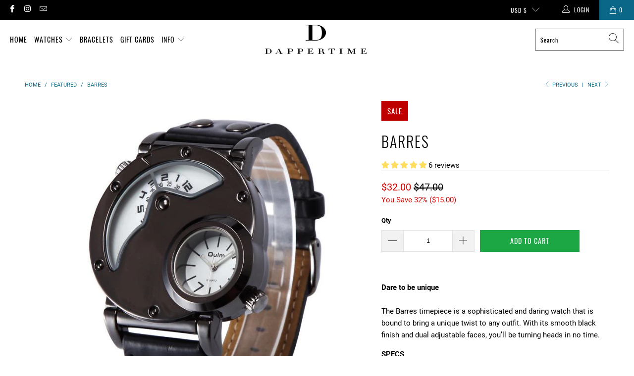

--- FILE ---
content_type: text/html; charset=utf-8
request_url: https://www.dappertime.com/collections/featured/products/barres
body_size: 47020
content:


 <!DOCTYPE html>
<html class="no-js no-touch" lang="en"> <head> <meta charset="utf-8"> <meta http-equiv="cleartype" content="on"> <meta name="robots" content="index,follow"> <!-- Mobile Specific Metas --> <meta name="HandheldFriendly" content="True"> <meta name="MobileOptimized" content="320"> <meta name="viewport" content="width=device-width,initial-scale=1"> <meta name="theme-color" content="#ffffff"> <title>
      Men&#39;s Black Leather Dual Time Zone Military Aviator Watch | DapperTime</title> <meta name="description" content="Men&#39;s Black Leather Dual Time Zone Aviator Watch from DapperTime. With our range of the most dapper men&#39;s aviator watches, you&#39;re sure to find the look for you!"/> <!-- Preconnect Domains --> <link rel="preconnect" href="https://fonts.shopifycdn.com" /> <link rel="preconnect" href="https://cdn.shopify.com" /> <link rel="preconnect" href="https://v.shopify.com" /> <link rel="preconnect" href="https://cdn.shopifycloud.com" /> <link rel="preconnect" href="https://monorail-edge.shopifysvc.com"> <!-- fallback for browsers that don't support preconnect --> <link rel="dns-prefetch" href="https://fonts.shopifycdn.com" /> <link rel="dns-prefetch" href="https://cdn.shopify.com" /> <link rel="dns-prefetch" href="https://v.shopify.com" /> <link rel="dns-prefetch" href="https://cdn.shopifycloud.com" /> <link rel="dns-prefetch" href="https://monorail-edge.shopifysvc.com"> <!-- Preload Assets --> <link rel="preload" href="//www.dappertime.com/cdn/shop/t/43/assets/fancybox.css?v=19278034316635137701641185727" as="style"> <link rel="preload" href="//www.dappertime.com/cdn/shop/t/43/assets/styles.css?v=4262504806657545061702886014" as="style"> <link rel="preload" href="//www.dappertime.com/cdn/shop/t/43/assets/jquery.min.js?v=81049236547974671631641185729" as="script"> <link rel="preload" href="//www.dappertime.com/cdn/shop/t/43/assets/vendors.js?v=156815155738738603461641185737" as="script"> <link rel="preload" href="//www.dappertime.com/cdn/shop/t/43/assets/sections.js?v=26170313199795914061641185753" as="script"> <link rel="preload" href="//www.dappertime.com/cdn/shop/t/43/assets/utilities.js?v=139251749790465216971641185753" as="script"> <link rel="preload" href="//www.dappertime.com/cdn/shop/t/43/assets/app.js?v=21512433002930479311641185753" as="script"> <!-- Stylesheet for Fancybox library --> <link href="//www.dappertime.com/cdn/shop/t/43/assets/fancybox.css?v=19278034316635137701641185727" rel="stylesheet" type="text/css" media="all" /> <!-- Stylesheets for Turbo --> <link href="//www.dappertime.com/cdn/shop/t/43/assets/styles.css?v=4262504806657545061702886014" rel="stylesheet" type="text/css" media="all" /> <script>
      window.lazySizesConfig = window.lazySizesConfig || {};

      lazySizesConfig.expand = 300;
      lazySizesConfig.loadHidden = false;

      /*! lazysizes - v5.2.2 - bgset plugin */
      !function(e,t){var a=function(){t(e.lazySizes),e.removeEventListener("lazyunveilread",a,!0)};t=t.bind(null,e,e.document),"object"==typeof module&&module.exports?t(require("lazysizes")):"function"==typeof define&&define.amd?define(["lazysizes"],t):e.lazySizes?a():e.addEventListener("lazyunveilread",a,!0)}(window,function(e,z,g){"use strict";var c,y,b,f,i,s,n,v,m;e.addEventListener&&(c=g.cfg,y=/\s+/g,b=/\s*\|\s+|\s+\|\s*/g,f=/^(.+?)(?:\s+\[\s*(.+?)\s*\])(?:\s+\[\s*(.+?)\s*\])?$/,i=/^\s*\(*\s*type\s*:\s*(.+?)\s*\)*\s*$/,s=/\(|\)|'/,n={contain:1,cover:1},v=function(e,t){var a;t&&((a=t.match(i))&&a[1]?e.setAttribute("type",a[1]):e.setAttribute("media",c.customMedia[t]||t))},m=function(e){var t,a,i,r;e.target._lazybgset&&(a=(t=e.target)._lazybgset,(i=t.currentSrc||t.src)&&((r=g.fire(a,"bgsetproxy",{src:i,useSrc:s.test(i)?JSON.stringify(i):i})).defaultPrevented||(a.style.backgroundImage="url("+r.detail.useSrc+")")),t._lazybgsetLoading&&(g.fire(a,"_lazyloaded",{},!1,!0),delete t._lazybgsetLoading))},addEventListener("lazybeforeunveil",function(e){var t,a,i,r,s,n,l,d,o,u;!e.defaultPrevented&&(t=e.target.getAttribute("data-bgset"))&&(o=e.target,(u=z.createElement("img")).alt="",u._lazybgsetLoading=!0,e.detail.firesLoad=!0,a=t,i=o,r=u,s=z.createElement("picture"),n=i.getAttribute(c.sizesAttr),l=i.getAttribute("data-ratio"),d=i.getAttribute("data-optimumx"),i._lazybgset&&i._lazybgset.parentNode==i&&i.removeChild(i._lazybgset),Object.defineProperty(r,"_lazybgset",{value:i,writable:!0}),Object.defineProperty(i,"_lazybgset",{value:s,writable:!0}),a=a.replace(y," ").split(b),s.style.display="none",r.className=c.lazyClass,1!=a.length||n||(n="auto"),a.forEach(function(e){var t,a=z.createElement("source");n&&"auto"!=n&&a.setAttribute("sizes",n),(t=e.match(f))?(a.setAttribute(c.srcsetAttr,t[1]),v(a,t[2]),v(a,t[3])):a.setAttribute(c.srcsetAttr,e),s.appendChild(a)}),n&&(r.setAttribute(c.sizesAttr,n),i.removeAttribute(c.sizesAttr),i.removeAttribute("sizes")),d&&r.setAttribute("data-optimumx",d),l&&r.setAttribute("data-ratio",l),s.appendChild(r),i.appendChild(s),setTimeout(function(){g.loader.unveil(u),g.rAF(function(){g.fire(u,"_lazyloaded",{},!0,!0),u.complete&&m({target:u})})}))}),z.addEventListener("load",m,!0),e.addEventListener("lazybeforesizes",function(e){var t,a,i,r;e.detail.instance==g&&e.target._lazybgset&&e.detail.dataAttr&&(t=e.target._lazybgset,i=t,r=(getComputedStyle(i)||{getPropertyValue:function(){}}).getPropertyValue("background-size"),!n[r]&&n[i.style.backgroundSize]&&(r=i.style.backgroundSize),n[a=r]&&(e.target._lazysizesParentFit=a,g.rAF(function(){e.target.setAttribute("data-parent-fit",a),e.target._lazysizesParentFit&&delete e.target._lazysizesParentFit})))},!0),z.documentElement.addEventListener("lazybeforesizes",function(e){var t,a;!e.defaultPrevented&&e.target._lazybgset&&e.detail.instance==g&&(e.detail.width=(t=e.target._lazybgset,a=g.gW(t,t.parentNode),(!t._lazysizesWidth||a>t._lazysizesWidth)&&(t._lazysizesWidth=a),t._lazysizesWidth))}))});

      /*! lazysizes - v5.2.2 */
      !function(e){var t=function(u,D,f){"use strict";var k,H;if(function(){var e;var t={lazyClass:"lazyload",loadedClass:"lazyloaded",loadingClass:"lazyloading",preloadClass:"lazypreload",errorClass:"lazyerror",autosizesClass:"lazyautosizes",srcAttr:"data-src",srcsetAttr:"data-srcset",sizesAttr:"data-sizes",minSize:40,customMedia:{},init:true,expFactor:1.5,hFac:.8,loadMode:2,loadHidden:true,ricTimeout:0,throttleDelay:125};H=u.lazySizesConfig||u.lazysizesConfig||{};for(e in t){if(!(e in H)){H[e]=t[e]}}}(),!D||!D.getElementsByClassName){return{init:function(){},cfg:H,noSupport:true}}var O=D.documentElement,a=u.HTMLPictureElement,P="addEventListener",$="getAttribute",q=u[P].bind(u),I=u.setTimeout,U=u.requestAnimationFrame||I,l=u.requestIdleCallback,j=/^picture$/i,r=["load","error","lazyincluded","_lazyloaded"],i={},G=Array.prototype.forEach,J=function(e,t){if(!i[t]){i[t]=new RegExp("(\\s|^)"+t+"(\\s|$)")}return i[t].test(e[$]("class")||"")&&i[t]},K=function(e,t){if(!J(e,t)){e.setAttribute("class",(e[$]("class")||"").trim()+" "+t)}},Q=function(e,t){var i;if(i=J(e,t)){e.setAttribute("class",(e[$]("class")||"").replace(i," "))}},V=function(t,i,e){var a=e?P:"removeEventListener";if(e){V(t,i)}r.forEach(function(e){t[a](e,i)})},X=function(e,t,i,a,r){var n=D.createEvent("Event");if(!i){i={}}i.instance=k;n.initEvent(t,!a,!r);n.detail=i;e.dispatchEvent(n);return n},Y=function(e,t){var i;if(!a&&(i=u.picturefill||H.pf)){if(t&&t.src&&!e[$]("srcset")){e.setAttribute("srcset",t.src)}i({reevaluate:true,elements:[e]})}else if(t&&t.src){e.src=t.src}},Z=function(e,t){return(getComputedStyle(e,null)||{})[t]},s=function(e,t,i){i=i||e.offsetWidth;while(i<H.minSize&&t&&!e._lazysizesWidth){i=t.offsetWidth;t=t.parentNode}return i},ee=function(){var i,a;var t=[];var r=[];var n=t;var s=function(){var e=n;n=t.length?r:t;i=true;a=false;while(e.length){e.shift()()}i=false};var e=function(e,t){if(i&&!t){e.apply(this,arguments)}else{n.push(e);if(!a){a=true;(D.hidden?I:U)(s)}}};e._lsFlush=s;return e}(),te=function(i,e){return e?function(){ee(i)}:function(){var e=this;var t=arguments;ee(function(){i.apply(e,t)})}},ie=function(e){var i;var a=0;var r=H.throttleDelay;var n=H.ricTimeout;var t=function(){i=false;a=f.now();e()};var s=l&&n>49?function(){l(t,{timeout:n});if(n!==H.ricTimeout){n=H.ricTimeout}}:te(function(){I(t)},true);return function(e){var t;if(e=e===true){n=33}if(i){return}i=true;t=r-(f.now()-a);if(t<0){t=0}if(e||t<9){s()}else{I(s,t)}}},ae=function(e){var t,i;var a=99;var r=function(){t=null;e()};var n=function(){var e=f.now()-i;if(e<a){I(n,a-e)}else{(l||r)(r)}};return function(){i=f.now();if(!t){t=I(n,a)}}},e=function(){var v,m,c,h,e;var y,z,g,p,C,b,A;var n=/^img$/i;var d=/^iframe$/i;var E="onscroll"in u&&!/(gle|ing)bot/.test(navigator.userAgent);var _=0;var w=0;var N=0;var M=-1;var x=function(e){N--;if(!e||N<0||!e.target){N=0}};var W=function(e){if(A==null){A=Z(D.body,"visibility")=="hidden"}return A||!(Z(e.parentNode,"visibility")=="hidden"&&Z(e,"visibility")=="hidden")};var S=function(e,t){var i;var a=e;var r=W(e);g-=t;b+=t;p-=t;C+=t;while(r&&(a=a.offsetParent)&&a!=D.body&&a!=O){r=(Z(a,"opacity")||1)>0;if(r&&Z(a,"overflow")!="visible"){i=a.getBoundingClientRect();r=C>i.left&&p<i.right&&b>i.top-1&&g<i.bottom+1}}return r};var t=function(){var e,t,i,a,r,n,s,l,o,u,f,c;var d=k.elements;if((h=H.loadMode)&&N<8&&(e=d.length)){t=0;M++;for(;t<e;t++){if(!d[t]||d[t]._lazyRace){continue}if(!E||k.prematureUnveil&&k.prematureUnveil(d[t])){R(d[t]);continue}if(!(l=d[t][$]("data-expand"))||!(n=l*1)){n=w}if(!u){u=!H.expand||H.expand<1?O.clientHeight>500&&O.clientWidth>500?500:370:H.expand;k._defEx=u;f=u*H.expFactor;c=H.hFac;A=null;if(w<f&&N<1&&M>2&&h>2&&!D.hidden){w=f;M=0}else if(h>1&&M>1&&N<6){w=u}else{w=_}}if(o!==n){y=innerWidth+n*c;z=innerHeight+n;s=n*-1;o=n}i=d[t].getBoundingClientRect();if((b=i.bottom)>=s&&(g=i.top)<=z&&(C=i.right)>=s*c&&(p=i.left)<=y&&(b||C||p||g)&&(H.loadHidden||W(d[t]))&&(m&&N<3&&!l&&(h<3||M<4)||S(d[t],n))){R(d[t]);r=true;if(N>9){break}}else if(!r&&m&&!a&&N<4&&M<4&&h>2&&(v[0]||H.preloadAfterLoad)&&(v[0]||!l&&(b||C||p||g||d[t][$](H.sizesAttr)!="auto"))){a=v[0]||d[t]}}if(a&&!r){R(a)}}};var i=ie(t);var B=function(e){var t=e.target;if(t._lazyCache){delete t._lazyCache;return}x(e);K(t,H.loadedClass);Q(t,H.loadingClass);V(t,L);X(t,"lazyloaded")};var a=te(B);var L=function(e){a({target:e.target})};var T=function(t,i){try{t.contentWindow.location.replace(i)}catch(e){t.src=i}};var F=function(e){var t;var i=e[$](H.srcsetAttr);if(t=H.customMedia[e[$]("data-media")||e[$]("media")]){e.setAttribute("media",t)}if(i){e.setAttribute("srcset",i)}};var s=te(function(t,e,i,a,r){var n,s,l,o,u,f;if(!(u=X(t,"lazybeforeunveil",e)).defaultPrevented){if(a){if(i){K(t,H.autosizesClass)}else{t.setAttribute("sizes",a)}}s=t[$](H.srcsetAttr);n=t[$](H.srcAttr);if(r){l=t.parentNode;o=l&&j.test(l.nodeName||"")}f=e.firesLoad||"src"in t&&(s||n||o);u={target:t};K(t,H.loadingClass);if(f){clearTimeout(c);c=I(x,2500);V(t,L,true)}if(o){G.call(l.getElementsByTagName("source"),F)}if(s){t.setAttribute("srcset",s)}else if(n&&!o){if(d.test(t.nodeName)){T(t,n)}else{t.src=n}}if(r&&(s||o)){Y(t,{src:n})}}if(t._lazyRace){delete t._lazyRace}Q(t,H.lazyClass);ee(function(){var e=t.complete&&t.naturalWidth>1;if(!f||e){if(e){K(t,"ls-is-cached")}B(u);t._lazyCache=true;I(function(){if("_lazyCache"in t){delete t._lazyCache}},9)}if(t.loading=="lazy"){N--}},true)});var R=function(e){if(e._lazyRace){return}var t;var i=n.test(e.nodeName);var a=i&&(e[$](H.sizesAttr)||e[$]("sizes"));var r=a=="auto";if((r||!m)&&i&&(e[$]("src")||e.srcset)&&!e.complete&&!J(e,H.errorClass)&&J(e,H.lazyClass)){return}t=X(e,"lazyunveilread").detail;if(r){re.updateElem(e,true,e.offsetWidth)}e._lazyRace=true;N++;s(e,t,r,a,i)};var r=ae(function(){H.loadMode=3;i()});var l=function(){if(H.loadMode==3){H.loadMode=2}r()};var o=function(){if(m){return}if(f.now()-e<999){I(o,999);return}m=true;H.loadMode=3;i();q("scroll",l,true)};return{_:function(){e=f.now();k.elements=D.getElementsByClassName(H.lazyClass);v=D.getElementsByClassName(H.lazyClass+" "+H.preloadClass);q("scroll",i,true);q("resize",i,true);q("pageshow",function(e){if(e.persisted){var t=D.querySelectorAll("."+H.loadingClass);if(t.length&&t.forEach){U(function(){t.forEach(function(e){if(e.complete){R(e)}})})}}});if(u.MutationObserver){new MutationObserver(i).observe(O,{childList:true,subtree:true,attributes:true})}else{O[P]("DOMNodeInserted",i,true);O[P]("DOMAttrModified",i,true);setInterval(i,999)}q("hashchange",i,true);["focus","mouseover","click","load","transitionend","animationend"].forEach(function(e){D[P](e,i,true)});if(/d$|^c/.test(D.readyState)){o()}else{q("load",o);D[P]("DOMContentLoaded",i);I(o,2e4)}if(k.elements.length){t();ee._lsFlush()}else{i()}},checkElems:i,unveil:R,_aLSL:l}}(),re=function(){var i;var n=te(function(e,t,i,a){var r,n,s;e._lazysizesWidth=a;a+="px";e.setAttribute("sizes",a);if(j.test(t.nodeName||"")){r=t.getElementsByTagName("source");for(n=0,s=r.length;n<s;n++){r[n].setAttribute("sizes",a)}}if(!i.detail.dataAttr){Y(e,i.detail)}});var a=function(e,t,i){var a;var r=e.parentNode;if(r){i=s(e,r,i);a=X(e,"lazybeforesizes",{width:i,dataAttr:!!t});if(!a.defaultPrevented){i=a.detail.width;if(i&&i!==e._lazysizesWidth){n(e,r,a,i)}}}};var e=function(){var e;var t=i.length;if(t){e=0;for(;e<t;e++){a(i[e])}}};var t=ae(e);return{_:function(){i=D.getElementsByClassName(H.autosizesClass);q("resize",t)},checkElems:t,updateElem:a}}(),t=function(){if(!t.i&&D.getElementsByClassName){t.i=true;re._();e._()}};return I(function(){H.init&&t()}),k={cfg:H,autoSizer:re,loader:e,init:t,uP:Y,aC:K,rC:Q,hC:J,fire:X,gW:s,rAF:ee}}(e,e.document,Date);e.lazySizes=t,"object"==typeof module&&module.exports&&(module.exports=t)}("undefined"!=typeof window?window:{});</script> <!-- Icons --> <link rel="shortcut icon" type="image/x-icon" href="//www.dappertime.com/cdn/shop/files/Asset-1_180x180.png?v=1613556750"> <link rel="apple-touch-icon" href="//www.dappertime.com/cdn/shop/files/Asset-1_180x180.png?v=1613556750"/> <link rel="apple-touch-icon" sizes="57x57" href="//www.dappertime.com/cdn/shop/files/Asset-1_57x57.png?v=1613556750"/> <link rel="apple-touch-icon" sizes="60x60" href="//www.dappertime.com/cdn/shop/files/Asset-1_60x60.png?v=1613556750"/> <link rel="apple-touch-icon" sizes="72x72" href="//www.dappertime.com/cdn/shop/files/Asset-1_72x72.png?v=1613556750"/> <link rel="apple-touch-icon" sizes="76x76" href="//www.dappertime.com/cdn/shop/files/Asset-1_76x76.png?v=1613556750"/> <link rel="apple-touch-icon" sizes="114x114" href="//www.dappertime.com/cdn/shop/files/Asset-1_114x114.png?v=1613556750"/> <link rel="apple-touch-icon" sizes="180x180" href="//www.dappertime.com/cdn/shop/files/Asset-1_180x180.png?v=1613556750"/> <link rel="apple-touch-icon" sizes="228x228" href="//www.dappertime.com/cdn/shop/files/Asset-1_228x228.png?v=1613556750"/> <link rel="canonical" href="https://www.dappertime.com/products/barres"/> <script src="//www.dappertime.com/cdn/shop/t/43/assets/jquery.min.js?v=81049236547974671631641185729" defer></script> <script src="//www.dappertime.com/cdn/shop/t/43/assets/currencies.js?v=123947745901353827081641185726" defer></script> <script>
      window.Theme = window.Theme || {};
      window.Theme.version = '7.0.0';
      window.Theme.name = 'Turbo';</script>
    


    
<template id="price-ui"><span class="price " data-price></span><span class="compare-at-price" data-compare-at-price></span><span class="unit-pricing" data-unit-pricing></span></template> <template id="price-ui-badge"><div class="price-ui-badge__sticker"> <span class="price-ui-badge__sticker-text" data-badge></span></div></template> <template id="price-ui__price"><span class="money" data-price></span></template> <template id="price-ui__price-range"><span class="price-min" data-price-min><span class="money" data-price></span></span> - <span class="price-max" data-price-max><span class="money" data-price></span></span></template> <template id="price-ui__unit-pricing"><span class="unit-quantity" data-unit-quantity></span> | <span class="unit-price" data-unit-price><span class="money" data-price></span></span> / <span class="unit-measurement" data-unit-measurement></span></template> <template id="price-ui-badge__percent-savings-range">Save up to <span data-price-percent></span>%</template> <template id="price-ui-badge__percent-savings">Save <span data-price-percent></span>%</template> <template id="price-ui-badge__price-savings-range">Save up to <span class="money" data-price></span></template> <template id="price-ui-badge__price-savings">Save <span class="money" data-price></span></template> <template id="price-ui-badge__on-sale">Sale</template> <template id="price-ui-badge__sold-out">Sold out</template> <template id="price-ui-badge__in-stock">In stock</template> <script>
      
window.Shopify = window.Shopify || {};window.Shopify.theme_settings = {};
window.Currency = window.Currency || {};window.Shopify.routes = {};window.Shopify.theme_settings.display_tos_checkbox = false;window.Shopify.theme_settings.go_to_checkout = true;window.Shopify.theme_settings.cart_action = "ajax";window.Shopify.theme_settings.cart_shipping_calculator = false;window.Shopify.theme_settings.collection_swatches = false;window.Shopify.theme_settings.collection_secondary_image = false;


window.Currency.show_multiple_currencies = false;
window.Currency.shop_currency = "AUD";
window.Currency.default_currency = "USD";
window.Currency.display_format = "money_format";
window.Currency.money_format = "${{amount}}";
window.Currency.money_format_no_currency = "${{amount}}";
window.Currency.money_format_currency = "${{amount}} USD";
window.Currency.native_multi_currency = true;
window.Currency.iso_code = "USD";
window.Currency.symbol = "$";window.Shopify.theme_settings.display_inventory_left = false;window.Shopify.theme_settings.inventory_threshold = 10;window.Shopify.theme_settings.limit_quantity = false;window.Shopify.theme_settings.menu_position = null;window.Shopify.theme_settings.newsletter_popup = false;window.Shopify.theme_settings.newsletter_popup_days = "14";window.Shopify.theme_settings.newsletter_popup_mobile = false;window.Shopify.theme_settings.newsletter_popup_seconds = 0;window.Shopify.theme_settings.pagination_type = "load_more";window.Shopify.theme_settings.search_pagination_type = "basic_pagination";window.Shopify.theme_settings.enable_shopify_review_comments = false;window.Shopify.theme_settings.enable_shopify_collection_badges = false;window.Shopify.theme_settings.quick_shop_thumbnail_position = null;window.Shopify.theme_settings.product_form_style = "radio";window.Shopify.theme_settings.sale_banner_enabled = true;window.Shopify.theme_settings.display_savings = true;window.Shopify.theme_settings.display_sold_out_price = false;window.Shopify.theme_settings.sold_out_text = "Sold out";window.Shopify.theme_settings.free_text = "Free";window.Shopify.theme_settings.video_looping = null;window.Shopify.theme_settings.quick_shop_style = "popup";window.Shopify.theme_settings.hover_enabled = false;window.Shopify.routes.cart_url = "/cart";window.Shopify.routes.root_url = "/";window.Shopify.routes.search_url = "/search";window.Shopify.theme_settings.image_loading_style = "blur-up";window.Shopify.theme_settings.search_option = "product";window.Shopify.theme_settings.search_items_to_display = 5;window.Shopify.theme_settings.enable_autocomplete = true;window.Shopify.theme_settings.page_dots_enabled = false;window.Shopify.theme_settings.slideshow_arrow_size = "regular";window.Shopify.theme_settings.quick_shop_enabled = false;window.Shopify.translation =window.Shopify.translation || {};window.Shopify.translation.agree_to_terms_warning = "You must agree with the terms of shipment to checkout.";window.Shopify.translation.one_item_left = "item left";window.Shopify.translation.items_left_text = "items left";window.Shopify.translation.cart_savings_text = "Total Savings";window.Shopify.translation.cart_discount_text = "Discount";window.Shopify.translation.cart_subtotal_text = "Subtotal";window.Shopify.translation.cart_remove_text = "Remove";window.Shopify.translation.cart_free_text = "Free";window.Shopify.translation.newsletter_success_text = "Thank you for joining our mailing list!";window.Shopify.translation.notify_email = "Enter your email address...";window.Shopify.translation.notify_email_value = "Translation missing: en.contact.fields.email";window.Shopify.translation.notify_email_send = "Send";window.Shopify.translation.notify_message_first = "Please notify me when ";window.Shopify.translation.notify_message_last = " becomes available - ";window.Shopify.translation.notify_success_text = "Thanks! We will notify you when this product becomes available!";window.Shopify.translation.add_to_cart = "Add to Cart";window.Shopify.translation.coming_soon_text = "Coming Soon";window.Shopify.translation.sold_out_text = "Sold Out";window.Shopify.translation.sale_text = "Sale";window.Shopify.translation.savings_text = "You Save";window.Shopify.translation.from_text = "from";window.Shopify.translation.new_text = "New";window.Shopify.translation.pre_order_text = "Pre-Order";window.Shopify.translation.unavailable_text = "Unavailable";window.Shopify.translation.all_results = "View all results";window.Shopify.translation.no_results = "Sorry, no results!";window.Shopify.media_queries =window.Shopify.media_queries || {};window.Shopify.media_queries.small = window.matchMedia( "(max-width: 480px)" );window.Shopify.media_queries.medium = window.matchMedia( "(max-width: 798px)" );window.Shopify.media_queries.large = window.matchMedia( "(min-width: 799px)" );window.Shopify.media_queries.larger = window.matchMedia( "(min-width: 960px)" );window.Shopify.media_queries.xlarge = window.matchMedia( "(min-width: 1200px)" );window.Shopify.media_queries.ie10 = window.matchMedia( "all and (-ms-high-contrast: none), (-ms-high-contrast: active)" );window.Shopify.media_queries.tablet = window.matchMedia( "only screen and (min-width: 799px) and (max-width: 1024px)" );</script> <script src="//www.dappertime.com/cdn/shop/t/43/assets/vendors.js?v=156815155738738603461641185737" defer></script> <script src="//www.dappertime.com/cdn/shop/t/43/assets/sections.js?v=26170313199795914061641185753" defer></script> <script src="//www.dappertime.com/cdn/shop/t/43/assets/utilities.js?v=139251749790465216971641185753" defer></script> <script src="//www.dappertime.com/cdn/shop/t/43/assets/app.js?v=21512433002930479311641185753" defer></script> <script></script> <script>window.performance && window.performance.mark && window.performance.mark('shopify.content_for_header.start');</script><meta name="facebook-domain-verification" content="8su10dqt4ilrvyqg9s5dx484egt9j9">
<meta name="google-site-verification" content="KvhZ5kIIeugUGibLpFleZRgZbLErB5jWFOz5qtVndac">
<meta id="shopify-digital-wallet" name="shopify-digital-wallet" content="/2277843/digital_wallets/dialog">
<meta name="shopify-checkout-api-token" content="03f815d82fa5441fe9240615a06b3538">
<meta id="in-context-paypal-metadata" data-shop-id="2277843" data-venmo-supported="false" data-environment="production" data-locale="en_US" data-paypal-v4="true" data-currency="USD">
<link rel="alternate" type="application/json+oembed" href="https://www.dappertime.com/products/barres.oembed">
<script async="async" src="/checkouts/internal/preloads.js?locale=en-US"></script>
<link rel="preconnect" href="https://shop.app" crossorigin="anonymous">
<script async="async" src="https://shop.app/checkouts/internal/preloads.js?locale=en-US&shop_id=2277843" crossorigin="anonymous"></script>
<script id="apple-pay-shop-capabilities" type="application/json">{"shopId":2277843,"countryCode":"AU","currencyCode":"USD","merchantCapabilities":["supports3DS"],"merchantId":"gid:\/\/shopify\/Shop\/2277843","merchantName":"DapperTime","requiredBillingContactFields":["postalAddress","email","phone"],"requiredShippingContactFields":["postalAddress","email","phone"],"shippingType":"shipping","supportedNetworks":["visa","masterCard","amex","jcb"],"total":{"type":"pending","label":"DapperTime","amount":"1.00"},"shopifyPaymentsEnabled":true,"supportsSubscriptions":true}</script>
<script id="shopify-features" type="application/json">{"accessToken":"03f815d82fa5441fe9240615a06b3538","betas":["rich-media-storefront-analytics"],"domain":"www.dappertime.com","predictiveSearch":true,"shopId":2277843,"locale":"en"}</script>
<script>var Shopify = Shopify || {};
Shopify.shop = "dappertime.myshopify.com";
Shopify.locale = "en";
Shopify.currency = {"active":"USD","rate":"0.68081736"};
Shopify.country = "US";
Shopify.theme = {"name":"Copy of Custom Theme-2021 Nov","id":120627953699,"schema_name":"Turbo","schema_version":"7.0.0","theme_store_id":null,"role":"main"};
Shopify.theme.handle = "null";
Shopify.theme.style = {"id":null,"handle":null};
Shopify.cdnHost = "www.dappertime.com/cdn";
Shopify.routes = Shopify.routes || {};
Shopify.routes.root = "/";</script>
<script type="module">!function(o){(o.Shopify=o.Shopify||{}).modules=!0}(window);</script>
<script>!function(o){function n(){var o=[];function n(){o.push(Array.prototype.slice.apply(arguments))}return n.q=o,n}var t=o.Shopify=o.Shopify||{};t.loadFeatures=n(),t.autoloadFeatures=n()}(window);</script>
<script>
  window.ShopifyPay = window.ShopifyPay || {};
  window.ShopifyPay.apiHost = "shop.app\/pay";
  window.ShopifyPay.redirectState = null;
</script>
<script id="shop-js-analytics" type="application/json">{"pageType":"product"}</script>
<script defer="defer" async type="module" src="//www.dappertime.com/cdn/shopifycloud/shop-js/modules/v2/client.init-shop-cart-sync_C5BV16lS.en.esm.js"></script>
<script defer="defer" async type="module" src="//www.dappertime.com/cdn/shopifycloud/shop-js/modules/v2/chunk.common_CygWptCX.esm.js"></script>
<script type="module">
  await import("//www.dappertime.com/cdn/shopifycloud/shop-js/modules/v2/client.init-shop-cart-sync_C5BV16lS.en.esm.js");
await import("//www.dappertime.com/cdn/shopifycloud/shop-js/modules/v2/chunk.common_CygWptCX.esm.js");

  window.Shopify.SignInWithShop?.initShopCartSync?.({"fedCMEnabled":true,"windoidEnabled":true});

</script>
<script>
  window.Shopify = window.Shopify || {};
  if (!window.Shopify.featureAssets) window.Shopify.featureAssets = {};
  window.Shopify.featureAssets['shop-js'] = {"shop-cart-sync":["modules/v2/client.shop-cart-sync_ZFArdW7E.en.esm.js","modules/v2/chunk.common_CygWptCX.esm.js"],"init-fed-cm":["modules/v2/client.init-fed-cm_CmiC4vf6.en.esm.js","modules/v2/chunk.common_CygWptCX.esm.js"],"shop-button":["modules/v2/client.shop-button_tlx5R9nI.en.esm.js","modules/v2/chunk.common_CygWptCX.esm.js"],"shop-cash-offers":["modules/v2/client.shop-cash-offers_DOA2yAJr.en.esm.js","modules/v2/chunk.common_CygWptCX.esm.js","modules/v2/chunk.modal_D71HUcav.esm.js"],"init-windoid":["modules/v2/client.init-windoid_sURxWdc1.en.esm.js","modules/v2/chunk.common_CygWptCX.esm.js"],"shop-toast-manager":["modules/v2/client.shop-toast-manager_ClPi3nE9.en.esm.js","modules/v2/chunk.common_CygWptCX.esm.js"],"init-shop-email-lookup-coordinator":["modules/v2/client.init-shop-email-lookup-coordinator_B8hsDcYM.en.esm.js","modules/v2/chunk.common_CygWptCX.esm.js"],"init-shop-cart-sync":["modules/v2/client.init-shop-cart-sync_C5BV16lS.en.esm.js","modules/v2/chunk.common_CygWptCX.esm.js"],"avatar":["modules/v2/client.avatar_BTnouDA3.en.esm.js"],"pay-button":["modules/v2/client.pay-button_FdsNuTd3.en.esm.js","modules/v2/chunk.common_CygWptCX.esm.js"],"init-customer-accounts":["modules/v2/client.init-customer-accounts_DxDtT_ad.en.esm.js","modules/v2/client.shop-login-button_C5VAVYt1.en.esm.js","modules/v2/chunk.common_CygWptCX.esm.js","modules/v2/chunk.modal_D71HUcav.esm.js"],"init-shop-for-new-customer-accounts":["modules/v2/client.init-shop-for-new-customer-accounts_ChsxoAhi.en.esm.js","modules/v2/client.shop-login-button_C5VAVYt1.en.esm.js","modules/v2/chunk.common_CygWptCX.esm.js","modules/v2/chunk.modal_D71HUcav.esm.js"],"shop-login-button":["modules/v2/client.shop-login-button_C5VAVYt1.en.esm.js","modules/v2/chunk.common_CygWptCX.esm.js","modules/v2/chunk.modal_D71HUcav.esm.js"],"init-customer-accounts-sign-up":["modules/v2/client.init-customer-accounts-sign-up_CPSyQ0Tj.en.esm.js","modules/v2/client.shop-login-button_C5VAVYt1.en.esm.js","modules/v2/chunk.common_CygWptCX.esm.js","modules/v2/chunk.modal_D71HUcav.esm.js"],"shop-follow-button":["modules/v2/client.shop-follow-button_Cva4Ekp9.en.esm.js","modules/v2/chunk.common_CygWptCX.esm.js","modules/v2/chunk.modal_D71HUcav.esm.js"],"checkout-modal":["modules/v2/client.checkout-modal_BPM8l0SH.en.esm.js","modules/v2/chunk.common_CygWptCX.esm.js","modules/v2/chunk.modal_D71HUcav.esm.js"],"lead-capture":["modules/v2/client.lead-capture_Bi8yE_yS.en.esm.js","modules/v2/chunk.common_CygWptCX.esm.js","modules/v2/chunk.modal_D71HUcav.esm.js"],"shop-login":["modules/v2/client.shop-login_D6lNrXab.en.esm.js","modules/v2/chunk.common_CygWptCX.esm.js","modules/v2/chunk.modal_D71HUcav.esm.js"],"payment-terms":["modules/v2/client.payment-terms_CZxnsJam.en.esm.js","modules/v2/chunk.common_CygWptCX.esm.js","modules/v2/chunk.modal_D71HUcav.esm.js"]};
</script>
<script>(function() {
  var isLoaded = false;
  function asyncLoad() {
    if (isLoaded) return;
    isLoaded = true;
    var urls = ["https:\/\/cdn.slpht.com\/widget\/shopify-embed.js?shop=dappertime.myshopify.com","\/\/shopify.privy.com\/widget.js?shop=dappertime.myshopify.com","https:\/\/static.klaviyo.com\/onsite\/js\/klaviyo.js?company_id=h2XAcZ\u0026shop=dappertime.myshopify.com","https:\/\/static.klaviyo.com\/onsite\/js\/klaviyo.js?company_id=h2XAcZ\u0026shop=dappertime.myshopify.com","https:\/\/js.smile.io\/v1\/smile-shopify.js?shop=dappertime.myshopify.com","https:\/\/cdn.hextom.com\/js\/eventpromotionbar.js?shop=dappertime.myshopify.com","https:\/\/cdn.hextom.com\/js\/freeshippingbar.js?shop=dappertime.myshopify.com"];
    for (var i = 0; i <urls.length; i++) {
      var s = document.createElement('script');
      s.type = 'text/javascript';
      s.async = true;
      s.src = urls[i];
      var x = document.getElementsByTagName('script')[0];
      x.parentNode.insertBefore(s, x);
    }
  };
  if(window.attachEvent) {
    window.attachEvent('onload', asyncLoad);
  } else {
    window.addEventListener('load', asyncLoad, false);
  }
})();</script>
<script id="__st">var __st={"a":2277843,"offset":36000,"reqid":"de195823-49b5-403c-9142-07df3202138b-1768776592","pageurl":"www.dappertime.com\/collections\/featured\/products\/barres","u":"45600f65db5b","p":"product","rtyp":"product","rid":11651936335};</script>
<script>window.ShopifyPaypalV4VisibilityTracking = true;</script>
<script id="captcha-bootstrap">!function(){'use strict';const t='contact',e='account',n='new_comment',o=[[t,t],['blogs',n],['comments',n],[t,'customer']],c=[[e,'customer_login'],[e,'guest_login'],[e,'recover_customer_password'],[e,'create_customer']],r=t=>t.map((([t,e])=>`form[action*='/${t}']:not([data-nocaptcha='true']) input[name='form_type'][value='${e}']`)).join(','),a=t=>()=>t?[...document.querySelectorAll(t)].map((t=>t.form)):[];function s(){const t=[...o],e=r(t);return a(e)}const i='password',u='form_key',d=['recaptcha-v3-token','g-recaptcha-response','h-captcha-response',i],f=()=>{try{return window.sessionStorage}catch{return}},m='__shopify_v',_=t=>t.elements[u];function p(t,e,n=!1){try{const o=window.sessionStorage,c=JSON.parse(o.getItem(e)),{data:r}=function(t){const{data:e,action:n}=t;return t[m]||n?{data:e,action:n}:{data:t,action:n}}(c);for(const[e,n]of Object.entries(r))t.elements[e]&&(t.elements[e].value=n);n&&o.removeItem(e)}catch(o){console.error('form repopulation failed',{error:o})}}const l='form_type',E='cptcha';function T(t){t.dataset[E]=!0}const w=window,h=w.document,L='Shopify',v='ce_forms',y='captcha';let A=!1;((t,e)=>{const n=(g='f06e6c50-85a8-45c8-87d0-21a2b65856fe',I='https://cdn.shopify.com/shopifycloud/storefront-forms-hcaptcha/ce_storefront_forms_captcha_hcaptcha.v1.5.2.iife.js',D={infoText:'Protected by hCaptcha',privacyText:'Privacy',termsText:'Terms'},(t,e,n)=>{const o=w[L][v],c=o.bindForm;if(c)return c(t,g,e,D).then(n);var r;o.q.push([[t,g,e,D],n]),r=I,A||(h.body.append(Object.assign(h.createElement('script'),{id:'captcha-provider',async:!0,src:r})),A=!0)});var g,I,D;w[L]=w[L]||{},w[L][v]=w[L][v]||{},w[L][v].q=[],w[L][y]=w[L][y]||{},w[L][y].protect=function(t,e){n(t,void 0,e),T(t)},Object.freeze(w[L][y]),function(t,e,n,w,h,L){const[v,y,A,g]=function(t,e,n){const i=e?o:[],u=t?c:[],d=[...i,...u],f=r(d),m=r(i),_=r(d.filter((([t,e])=>n.includes(e))));return[a(f),a(m),a(_),s()]}(w,h,L),I=t=>{const e=t.target;return e instanceof HTMLFormElement?e:e&&e.form},D=t=>v().includes(t);t.addEventListener('submit',(t=>{const e=I(t);if(!e)return;const n=D(e)&&!e.dataset.hcaptchaBound&&!e.dataset.recaptchaBound,o=_(e),c=g().includes(e)&&(!o||!o.value);(n||c)&&t.preventDefault(),c&&!n&&(function(t){try{if(!f())return;!function(t){const e=f();if(!e)return;const n=_(t);if(!n)return;const o=n.value;o&&e.removeItem(o)}(t);const e=Array.from(Array(32),(()=>Math.random().toString(36)[2])).join('');!function(t,e){_(t)||t.append(Object.assign(document.createElement('input'),{type:'hidden',name:u})),t.elements[u].value=e}(t,e),function(t,e){const n=f();if(!n)return;const o=[...t.querySelectorAll(`input[type='${i}']`)].map((({name:t})=>t)),c=[...d,...o],r={};for(const[a,s]of new FormData(t).entries())c.includes(a)||(r[a]=s);n.setItem(e,JSON.stringify({[m]:1,action:t.action,data:r}))}(t,e)}catch(e){console.error('failed to persist form',e)}}(e),e.submit())}));const S=(t,e)=>{t&&!t.dataset[E]&&(n(t,e.some((e=>e===t))),T(t))};for(const o of['focusin','change'])t.addEventListener(o,(t=>{const e=I(t);D(e)&&S(e,y())}));const B=e.get('form_key'),M=e.get(l),P=B&&M;t.addEventListener('DOMContentLoaded',(()=>{const t=y();if(P)for(const e of t)e.elements[l].value===M&&p(e,B);[...new Set([...A(),...v().filter((t=>'true'===t.dataset.shopifyCaptcha))])].forEach((e=>S(e,t)))}))}(h,new URLSearchParams(w.location.search),n,t,e,['guest_login'])})(!0,!0)}();</script>
<script integrity="sha256-4kQ18oKyAcykRKYeNunJcIwy7WH5gtpwJnB7kiuLZ1E=" data-source-attribution="shopify.loadfeatures" defer="defer" src="//www.dappertime.com/cdn/shopifycloud/storefront/assets/storefront/load_feature-a0a9edcb.js" crossorigin="anonymous"></script>
<script crossorigin="anonymous" defer="defer" src="//www.dappertime.com/cdn/shopifycloud/storefront/assets/shopify_pay/storefront-65b4c6d7.js?v=20250812"></script>
<script data-source-attribution="shopify.dynamic_checkout.dynamic.init">var Shopify=Shopify||{};Shopify.PaymentButton=Shopify.PaymentButton||{isStorefrontPortableWallets:!0,init:function(){window.Shopify.PaymentButton.init=function(){};var t=document.createElement("script");t.src="https://www.dappertime.com/cdn/shopifycloud/portable-wallets/latest/portable-wallets.en.js",t.type="module",document.head.appendChild(t)}};
</script>
<script data-source-attribution="shopify.dynamic_checkout.buyer_consent">
  function portableWalletsHideBuyerConsent(e){var t=document.getElementById("shopify-buyer-consent"),n=document.getElementById("shopify-subscription-policy-button");t&&n&&(t.classList.add("hidden"),t.setAttribute("aria-hidden","true"),n.removeEventListener("click",e))}function portableWalletsShowBuyerConsent(e){var t=document.getElementById("shopify-buyer-consent"),n=document.getElementById("shopify-subscription-policy-button");t&&n&&(t.classList.remove("hidden"),t.removeAttribute("aria-hidden"),n.addEventListener("click",e))}window.Shopify?.PaymentButton&&(window.Shopify.PaymentButton.hideBuyerConsent=portableWalletsHideBuyerConsent,window.Shopify.PaymentButton.showBuyerConsent=portableWalletsShowBuyerConsent);
</script>
<script data-source-attribution="shopify.dynamic_checkout.cart.bootstrap">document.addEventListener("DOMContentLoaded",(function(){function t(){return document.querySelector("shopify-accelerated-checkout-cart, shopify-accelerated-checkout")}if(t())Shopify.PaymentButton.init();else{new MutationObserver((function(e,n){t()&&(Shopify.PaymentButton.init(),n.disconnect())})).observe(document.body,{childList:!0,subtree:!0})}}));
</script>
<link id="shopify-accelerated-checkout-styles" rel="stylesheet" media="screen" href="https://www.dappertime.com/cdn/shopifycloud/portable-wallets/latest/accelerated-checkout-backwards-compat.css" crossorigin="anonymous">
<style id="shopify-accelerated-checkout-cart">
        #shopify-buyer-consent {
  margin-top: 1em;
  display: inline-block;
  width: 100%;
}

#shopify-buyer-consent.hidden {
  display: none;
}

#shopify-subscription-policy-button {
  background: none;
  border: none;
  padding: 0;
  text-decoration: underline;
  font-size: inherit;
  cursor: pointer;
}

#shopify-subscription-policy-button::before {
  box-shadow: none;
}

      </style>

<script>window.performance && window.performance.mark && window.performance.mark('shopify.content_for_header.end');</script>
<script>window.BOLD = window.BOLD || {};
    window.BOLD.common = window.BOLD.common || {};
    window.BOLD.common.Shopify = window.BOLD.common.Shopify || {};
    window.BOLD.common.Shopify.shop = {
      domain: 'www.dappertime.com',
      permanent_domain: 'dappertime.myshopify.com',
      url: 'https://www.dappertime.com',
      secure_url: 'https://www.dappertime.com',
      money_format: "${{amount}}",
      currency: "AUD"
    };
    window.BOLD.common.Shopify.customer = {
      id: null,
      tags: null,
    };
    window.BOLD.common.Shopify.cart = {"note":null,"attributes":{},"original_total_price":0,"total_price":0,"total_discount":0,"total_weight":0.0,"item_count":0,"items":[],"requires_shipping":false,"currency":"USD","items_subtotal_price":0,"cart_level_discount_applications":[],"checkout_charge_amount":0};
    window.BOLD.common.template = 'product';window.BOLD.common.Shopify.formatMoney = function(money, format) {
        function n(t, e) {
            return "undefined" == typeof t ? e : t
        }
        function r(t, e, r, i) {
            if (e = n(e, 2),
                r = n(r, ","),
                i = n(i, "."),
            isNaN(t) || null == t)
                return 0;
            t = (t / 100).toFixed(e);
            var o = t.split(".")
                , a = o[0].replace(/(\d)(?=(\d\d\d)+(?!\d))/g, "$1" + r)
                , s = o[1] ? i + o[1] : "";
            return a + s
        }
        "string" == typeof money && (money = money.replace(".", ""));
        var i = ""
            , o = /\{\{\s*(\w+)\s*\}\}/
            , a = format || window.BOLD.common.Shopify.shop.money_format || window.Shopify.money_format || "$ {{ amount }}";
        switch (a.match(o)[1]) {
            case "amount":
                i = r(money, 2, ",", ".");
                break;
            case "amount_no_decimals":
                i = r(money, 0, ",", ".");
                break;
            case "amount_with_comma_separator":
                i = r(money, 2, ".", ",");
                break;
            case "amount_no_decimals_with_comma_separator":
                i = r(money, 0, ".", ",");
                break;
            case "amount_with_space_separator":
                i = r(money, 2, " ", ",");
                break;
            case "amount_no_decimals_with_space_separator":
                i = r(money, 0, " ", ",");
                break;
            case "amount_with_apostrophe_separator":
                i = r(money, 2, "'", ".");
                break;
        }
        return a.replace(o, i);
    };
    window.BOLD.common.Shopify.saveProduct = function (handle, product) {
      if (typeof handle === 'string' && typeof window.BOLD.common.Shopify.products[handle] === 'undefined') {
        if (typeof product === 'number') {
          window.BOLD.common.Shopify.handles[product] = handle;
          product = { id: product };
        }
        window.BOLD.common.Shopify.products[handle] = product;
      }
    };
    window.BOLD.common.Shopify.saveVariant = function (variant_id, variant) {
      if (typeof variant_id === 'number' && typeof window.BOLD.common.Shopify.variants[variant_id] === 'undefined') {
        window.BOLD.common.Shopify.variants[variant_id] = variant;
      }
    };window.BOLD.common.Shopify.products = window.BOLD.common.Shopify.products || {};
    window.BOLD.common.Shopify.variants = window.BOLD.common.Shopify.variants || {};
    window.BOLD.common.Shopify.handles = window.BOLD.common.Shopify.handles || {};window.BOLD.common.Shopify.handle = "barres"
window.BOLD.common.Shopify.saveProduct("barres", 11651936335);window.BOLD.common.Shopify.saveVariant(46878459023, { product_id: 11651936335, product_handle: "barres", price: 3200, group_id: '', csp_metafield: {}});window.BOLD.apps_installed = {"Brain":1,"Product Bundles":2} || {};window.BOLD.common.Shopify.metafields = window.BOLD.common.Shopify.metafields || {};window.BOLD.common.Shopify.metafields["bold_rp"] = {};window.BOLD.common.Shopify.metafields["bold_csp_defaults"] = {};</script><link href="//www.dappertime.com/cdn/shop/t/43/assets/bold-brain-widget.css?v=12280912722225961271641185726" rel="stylesheet" type="text/css" media="all" />


    

<meta name="author" content="DapperTime">
<meta property="og:url" content="https://www.dappertime.com/products/barres">
<meta property="og:site_name" content="DapperTime"> <meta property="og:type" content="product"> <meta property="og:title" content="Barres"> <meta property="og:image" content="https://www.dappertime.com/cdn/shop/products/watch-barres-1_600x.jpg?v=1554184299"> <meta property="og:image:secure_url" content="https://www.dappertime.com/cdn/shop/products/watch-barres-1_600x.jpg?v=1554184299"> <meta property="og:image:width" content="800"> <meta property="og:image:height" content="800"> <meta property="product:price:amount" content="32.00"> <meta property="product:price:currency" content="AUD"> <meta property="og:description" content="Men&#39;s Black Leather Dual Time Zone Aviator Watch from DapperTime. With our range of the most dapper men&#39;s aviator watches, you&#39;re sure to find the look for you!">




<meta name="twitter:card" content="summary"> <meta name="twitter:title" content="Barres"> <meta name="twitter:description" content="Dare to be unique
The Barres timepiece is a sophisticated and daring watch that is bound to bring a unique twist to any outfit. With its smooth black finish and dual adjustable faces, you’ll be turning heads in no time.


SPECS• Movement - Quartz• Band Material - Leather• Case Size - 49mm• Band Width - 20mm



"> <meta name="twitter:image" content="https://www.dappertime.com/cdn/shop/products/watch-barres-1_240x.jpg?v=1554184299"> <meta name="twitter:image:width" content="240"> <meta name="twitter:image:height" content="240"> <meta name="twitter:image:alt" content="DapperTime military big face black leather band quartz watch"> <link rel="prev" href="/collections/featured/products/triton"> <link rel="next" href="/collections/featured/products/tacitus">
  	<!-- "snippets/vitals-loader.liquid" was not rendered, the associated app was uninstalled -->


<script>
    
    
    
    
    var gsf_conversion_data = {page_type : 'product', event : 'view_item', data : {product_data : [{variant_id : 46878459023, product_id : 11651936335, name : "Barres", price : "32.00", currency : "AUD", sku : "BAR101", brand : "DapperTime", variant : "Default Title", category : "Watches"}], total_price : "32.00", shop_currency : "USD"}};
    
</script>
<!-- BEGIN app block: shopify://apps/seomatic/blocks/minifier-lazyload/03c90e8c-35fd-47b1-9305-7ee305ca4ce2 --><!-- END app block --><!-- BEGIN app block: shopify://apps/seomatic/blocks/minifier-link-prefetch/03c90e8c-35fd-47b1-9305-7ee305ca4ce2 --><!-- END app block --><!-- BEGIN app block: shopify://apps/judge-me-reviews/blocks/judgeme_core/61ccd3b1-a9f2-4160-9fe9-4fec8413e5d8 --><!-- Start of Judge.me Core -->






<link rel="dns-prefetch" href="https://cdnwidget.judge.me">
<link rel="dns-prefetch" href="https://cdn.judge.me">
<link rel="dns-prefetch" href="https://cdn1.judge.me">
<link rel="dns-prefetch" href="https://api.judge.me">

<script data-cfasync='false' class='jdgm-settings-script'>window.jdgmSettings={"pagination":5,"disable_web_reviews":false,"badge_no_review_text":"No reviews","badge_n_reviews_text":"{{ n }} review/reviews","badge_star_color":"#ffdd5e","hide_badge_preview_if_no_reviews":true,"badge_hide_text":false,"enforce_center_preview_badge":false,"widget_title":"Customer Reviews","widget_open_form_text":"Write a review","widget_close_form_text":"Cancel review","widget_refresh_page_text":"Refresh page","widget_summary_text":"Based on {{ number_of_reviews }} review/reviews","widget_no_review_text":"Be the first to write a review","widget_name_field_text":"Display name","widget_verified_name_field_text":"Verified Name (public)","widget_name_placeholder_text":"Display name","widget_required_field_error_text":"This field is required.","widget_email_field_text":"Email address","widget_verified_email_field_text":"Verified Email (private, can not be edited)","widget_email_placeholder_text":"Your email address","widget_email_field_error_text":"Please enter a valid email address.","widget_rating_field_text":"Rating","widget_review_title_field_text":"Review Title","widget_review_title_placeholder_text":"Give your review a title","widget_review_body_field_text":"Review content","widget_review_body_placeholder_text":"Start writing here...","widget_pictures_field_text":"Picture/Video (optional)","widget_submit_review_text":"Submit Review","widget_submit_verified_review_text":"Submit Verified Review","widget_submit_success_msg_with_auto_publish":"Thank you! Please refresh the page in a few moments to see your review. You can remove or edit your review by logging into \u003ca href='https://judge.me/login' target='_blank' rel='nofollow noopener'\u003eJudge.me\u003c/a\u003e","widget_submit_success_msg_no_auto_publish":"Thank you! Your review will be published as soon as it is approved by the shop admin. You can remove or edit your review by logging into \u003ca href='https://judge.me/login' target='_blank' rel='nofollow noopener'\u003eJudge.me\u003c/a\u003e","widget_show_default_reviews_out_of_total_text":"Showing {{ n_reviews_shown }} out of {{ n_reviews }} reviews.","widget_show_all_link_text":"Show all","widget_show_less_link_text":"Show less","widget_author_said_text":"{{ reviewer_name }} said:","widget_days_text":"{{ n }} days ago","widget_weeks_text":"{{ n }} week/weeks ago","widget_months_text":"{{ n }} month/months ago","widget_years_text":"{{ n }} year/years ago","widget_yesterday_text":"Yesterday","widget_today_text":"Today","widget_replied_text":"\u003e\u003e {{ shop_name }} replied:","widget_read_more_text":"Read more","widget_reviewer_name_as_initial":"","widget_rating_filter_color":"","widget_rating_filter_see_all_text":"See all reviews","widget_sorting_most_recent_text":"Most Recent","widget_sorting_highest_rating_text":"Highest Rating","widget_sorting_lowest_rating_text":"Lowest Rating","widget_sorting_with_pictures_text":"Only Pictures","widget_sorting_most_helpful_text":"Most Helpful","widget_open_question_form_text":"Ask a question","widget_reviews_subtab_text":"Reviews","widget_questions_subtab_text":"Questions","widget_question_label_text":"Question","widget_answer_label_text":"Answer","widget_question_placeholder_text":"Write your question here","widget_submit_question_text":"Submit Question","widget_question_submit_success_text":"Thank you for your question! We will notify you once it gets answered.","widget_star_color":"#ffdd5e","verified_badge_text":"Verified","verified_badge_bg_color":"","verified_badge_text_color":"","verified_badge_placement":"left-of-reviewer-name","widget_review_max_height":"","widget_hide_border":false,"widget_social_share":false,"widget_thumb":false,"widget_review_location_show":false,"widget_location_format":"","all_reviews_include_out_of_store_products":true,"all_reviews_out_of_store_text":"(out of store)","all_reviews_pagination":100,"all_reviews_product_name_prefix_text":"about","enable_review_pictures":true,"enable_question_anwser":false,"widget_theme":"","review_date_format":"mm/dd/yyyy","default_sort_method":"most-recent","widget_product_reviews_subtab_text":"Product Reviews","widget_shop_reviews_subtab_text":"Shop Reviews","widget_other_products_reviews_text":"Reviews for other products","widget_store_reviews_subtab_text":"Store reviews","widget_no_store_reviews_text":"This store hasn't received any reviews yet","widget_web_restriction_product_reviews_text":"This product hasn't received any reviews yet","widget_no_items_text":"No items found","widget_show_more_text":"Show more","widget_write_a_store_review_text":"Write a Store Review","widget_other_languages_heading":"Reviews in Other Languages","widget_translate_review_text":"Translate review to {{ language }}","widget_translating_review_text":"Translating...","widget_show_original_translation_text":"Show original ({{ language }})","widget_translate_review_failed_text":"Review couldn't be translated.","widget_translate_review_retry_text":"Retry","widget_translate_review_try_again_later_text":"Try again later","show_product_url_for_grouped_product":false,"widget_sorting_pictures_first_text":"Pictures First","show_pictures_on_all_rev_page_mobile":false,"show_pictures_on_all_rev_page_desktop":false,"floating_tab_hide_mobile_install_preference":false,"floating_tab_button_name":"★ Reviews","floating_tab_title":"Let customers speak for us","floating_tab_button_color":"","floating_tab_button_background_color":"","floating_tab_url":"","floating_tab_url_enabled":false,"floating_tab_tab_style":"text","all_reviews_text_badge_text":"Customers rate us {{ shop.metafields.judgeme.all_reviews_rating | round: 1 }}/5 based on {{ shop.metafields.judgeme.all_reviews_count }} reviews.","all_reviews_text_badge_text_branded_style":"{{ shop.metafields.judgeme.all_reviews_rating | round: 1 }} out of 5 stars based on {{ shop.metafields.judgeme.all_reviews_count }} reviews","is_all_reviews_text_badge_a_link":false,"show_stars_for_all_reviews_text_badge":false,"all_reviews_text_badge_url":"","all_reviews_text_style":"text","all_reviews_text_color_style":"judgeme_brand_color","all_reviews_text_color":"#108474","all_reviews_text_show_jm_brand":true,"featured_carousel_show_header":true,"featured_carousel_title":"Let customers speak for us","testimonials_carousel_title":"Customers are saying","videos_carousel_title":"Real customer stories","cards_carousel_title":"Customers are saying","featured_carousel_count_text":"from {{ n }} reviews","featured_carousel_add_link_to_all_reviews_page":false,"featured_carousel_url":"","featured_carousel_show_images":true,"featured_carousel_autoslide_interval":5,"featured_carousel_arrows_on_the_sides":false,"featured_carousel_height":250,"featured_carousel_width":80,"featured_carousel_image_size":0,"featured_carousel_image_height":250,"featured_carousel_arrow_color":"#eeeeee","verified_count_badge_style":"vintage","verified_count_badge_orientation":"horizontal","verified_count_badge_color_style":"judgeme_brand_color","verified_count_badge_color":"#108474","is_verified_count_badge_a_link":false,"verified_count_badge_url":"","verified_count_badge_show_jm_brand":true,"widget_rating_preset_default":5,"widget_first_sub_tab":"product-reviews","widget_show_histogram":true,"widget_histogram_use_custom_color":false,"widget_pagination_use_custom_color":false,"widget_star_use_custom_color":false,"widget_verified_badge_use_custom_color":false,"widget_write_review_use_custom_color":false,"picture_reminder_submit_button":"Upload Pictures","enable_review_videos":true,"mute_video_by_default":false,"widget_sorting_videos_first_text":"Videos First","widget_review_pending_text":"Pending","featured_carousel_items_for_large_screen":3,"social_share_options_order":"Facebook,Twitter","remove_microdata_snippet":false,"disable_json_ld":false,"enable_json_ld_products":false,"preview_badge_show_question_text":false,"preview_badge_no_question_text":"No questions","preview_badge_n_question_text":"{{ number_of_questions }} question/questions","qa_badge_show_icon":false,"qa_badge_position":"same-row","remove_judgeme_branding":false,"widget_add_search_bar":false,"widget_search_bar_placeholder":"Search","widget_sorting_verified_only_text":"Verified only","featured_carousel_theme":"default","featured_carousel_show_rating":true,"featured_carousel_show_title":true,"featured_carousel_show_body":true,"featured_carousel_show_date":false,"featured_carousel_show_reviewer":true,"featured_carousel_show_product":false,"featured_carousel_header_background_color":"#108474","featured_carousel_header_text_color":"#ffffff","featured_carousel_name_product_separator":"reviewed","featured_carousel_full_star_background":"#108474","featured_carousel_empty_star_background":"#dadada","featured_carousel_vertical_theme_background":"#f9fafb","featured_carousel_verified_badge_enable":false,"featured_carousel_verified_badge_color":"#108474","featured_carousel_border_style":"round","featured_carousel_review_line_length_limit":3,"featured_carousel_more_reviews_button_text":"Read more reviews","featured_carousel_view_product_button_text":"View product","all_reviews_page_load_reviews_on":"scroll","all_reviews_page_load_more_text":"Load More Reviews","disable_fb_tab_reviews":false,"enable_ajax_cdn_cache":false,"widget_public_name_text":"displayed publicly like","default_reviewer_name":"John Smith","default_reviewer_name_has_non_latin":true,"widget_reviewer_anonymous":"Anonymous","medals_widget_title":"Judge.me Review Medals","medals_widget_background_color":"#f9fafb","medals_widget_position":"footer_all_pages","medals_widget_border_color":"#f9fafb","medals_widget_verified_text_position":"left","medals_widget_use_monochromatic_version":false,"medals_widget_elements_color":"#108474","show_reviewer_avatar":true,"widget_invalid_yt_video_url_error_text":"Not a YouTube video URL","widget_max_length_field_error_text":"Please enter no more than {0} characters.","widget_show_country_flag":false,"widget_show_collected_via_shop_app":true,"widget_verified_by_shop_badge_style":"light","widget_verified_by_shop_text":"Verified by Shop","widget_show_photo_gallery":false,"widget_load_with_code_splitting":true,"widget_ugc_install_preference":false,"widget_ugc_title":"Made by us, Shared by you","widget_ugc_subtitle":"Tag us to see your picture featured in our page","widget_ugc_arrows_color":"#ffffff","widget_ugc_primary_button_text":"Buy Now","widget_ugc_primary_button_background_color":"#108474","widget_ugc_primary_button_text_color":"#ffffff","widget_ugc_primary_button_border_width":"0","widget_ugc_primary_button_border_style":"none","widget_ugc_primary_button_border_color":"#108474","widget_ugc_primary_button_border_radius":"25","widget_ugc_secondary_button_text":"Load More","widget_ugc_secondary_button_background_color":"#ffffff","widget_ugc_secondary_button_text_color":"#108474","widget_ugc_secondary_button_border_width":"2","widget_ugc_secondary_button_border_style":"solid","widget_ugc_secondary_button_border_color":"#108474","widget_ugc_secondary_button_border_radius":"25","widget_ugc_reviews_button_text":"View Reviews","widget_ugc_reviews_button_background_color":"#ffffff","widget_ugc_reviews_button_text_color":"#108474","widget_ugc_reviews_button_border_width":"2","widget_ugc_reviews_button_border_style":"solid","widget_ugc_reviews_button_border_color":"#108474","widget_ugc_reviews_button_border_radius":"25","widget_ugc_reviews_button_link_to":"judgeme-reviews-page","widget_ugc_show_post_date":true,"widget_ugc_max_width":"800","widget_rating_metafield_value_type":true,"widget_primary_color":"#108474","widget_enable_secondary_color":false,"widget_secondary_color":"#edf5f5","widget_summary_average_rating_text":"{{ average_rating }} out of 5","widget_media_grid_title":"Customer photos \u0026 videos","widget_media_grid_see_more_text":"See more","widget_round_style":false,"widget_show_product_medals":true,"widget_verified_by_judgeme_text":"Verified by Judge.me","widget_show_store_medals":true,"widget_verified_by_judgeme_text_in_store_medals":"Verified by Judge.me","widget_media_field_exceed_quantity_message":"Sorry, we can only accept {{ max_media }} for one review.","widget_media_field_exceed_limit_message":"{{ file_name }} is too large, please select a {{ media_type }} less than {{ size_limit }}MB.","widget_review_submitted_text":"Review Submitted!","widget_question_submitted_text":"Question Submitted!","widget_close_form_text_question":"Cancel","widget_write_your_answer_here_text":"Write your answer here","widget_enabled_branded_link":true,"widget_show_collected_by_judgeme":false,"widget_reviewer_name_color":"","widget_write_review_text_color":"","widget_write_review_bg_color":"","widget_collected_by_judgeme_text":"collected by Judge.me","widget_pagination_type":"standard","widget_load_more_text":"Load More","widget_load_more_color":"#108474","widget_full_review_text":"Full Review","widget_read_more_reviews_text":"Read More Reviews","widget_read_questions_text":"Read Questions","widget_questions_and_answers_text":"Questions \u0026 Answers","widget_verified_by_text":"Verified by","widget_verified_text":"Verified","widget_number_of_reviews_text":"{{ number_of_reviews }} reviews","widget_back_button_text":"Back","widget_next_button_text":"Next","widget_custom_forms_filter_button":"Filters","custom_forms_style":"horizontal","widget_show_review_information":false,"how_reviews_are_collected":"How reviews are collected?","widget_show_review_keywords":false,"widget_gdpr_statement":"How we use your data: We'll only contact you about the review you left, and only if necessary. By submitting your review, you agree to Judge.me's \u003ca href='https://judge.me/terms' target='_blank' rel='nofollow noopener'\u003eterms\u003c/a\u003e, \u003ca href='https://judge.me/privacy' target='_blank' rel='nofollow noopener'\u003eprivacy\u003c/a\u003e and \u003ca href='https://judge.me/content-policy' target='_blank' rel='nofollow noopener'\u003econtent\u003c/a\u003e policies.","widget_multilingual_sorting_enabled":false,"widget_translate_review_content_enabled":false,"widget_translate_review_content_method":"manual","popup_widget_review_selection":"automatically_with_pictures","popup_widget_round_border_style":true,"popup_widget_show_title":true,"popup_widget_show_body":true,"popup_widget_show_reviewer":false,"popup_widget_show_product":true,"popup_widget_show_pictures":true,"popup_widget_use_review_picture":true,"popup_widget_show_on_home_page":true,"popup_widget_show_on_product_page":true,"popup_widget_show_on_collection_page":true,"popup_widget_show_on_cart_page":true,"popup_widget_position":"bottom_left","popup_widget_first_review_delay":5,"popup_widget_duration":5,"popup_widget_interval":5,"popup_widget_review_count":5,"popup_widget_hide_on_mobile":true,"review_snippet_widget_round_border_style":true,"review_snippet_widget_card_color":"#FFFFFF","review_snippet_widget_slider_arrows_background_color":"#FFFFFF","review_snippet_widget_slider_arrows_color":"#000000","review_snippet_widget_star_color":"#108474","show_product_variant":false,"all_reviews_product_variant_label_text":"Variant: ","widget_show_verified_branding":false,"widget_ai_summary_title":"Customers say","widget_ai_summary_disclaimer":"AI-powered review summary based on recent customer reviews","widget_show_ai_summary":false,"widget_show_ai_summary_bg":false,"widget_show_review_title_input":true,"redirect_reviewers_invited_via_email":"review_widget","request_store_review_after_product_review":false,"request_review_other_products_in_order":false,"review_form_color_scheme":"default","review_form_corner_style":"square","review_form_star_color":{},"review_form_text_color":"#333333","review_form_background_color":"#ffffff","review_form_field_background_color":"#fafafa","review_form_button_color":{},"review_form_button_text_color":"#ffffff","review_form_modal_overlay_color":"#000000","review_content_screen_title_text":"How would you rate this product?","review_content_introduction_text":"We would love it if you would share a bit about your experience.","store_review_form_title_text":"How would you rate this store?","store_review_form_introduction_text":"We would love it if you would share a bit about your experience.","show_review_guidance_text":true,"one_star_review_guidance_text":"Poor","five_star_review_guidance_text":"Great","customer_information_screen_title_text":"About you","customer_information_introduction_text":"Please tell us more about you.","custom_questions_screen_title_text":"Your experience in more detail","custom_questions_introduction_text":"Here are a few questions to help us understand more about your experience.","review_submitted_screen_title_text":"Thanks for your review!","review_submitted_screen_thank_you_text":"We are processing it and it will appear on the store soon.","review_submitted_screen_email_verification_text":"Please confirm your email by clicking the link we just sent you. This helps us keep reviews authentic.","review_submitted_request_store_review_text":"Would you like to share your experience of shopping with us?","review_submitted_review_other_products_text":"Would you like to review these products?","store_review_screen_title_text":"Would you like to share your experience of shopping with us?","store_review_introduction_text":"We value your feedback and use it to improve. Please share any thoughts or suggestions you have.","reviewer_media_screen_title_picture_text":"Share a picture","reviewer_media_introduction_picture_text":"Upload a photo to support your review.","reviewer_media_screen_title_video_text":"Share a video","reviewer_media_introduction_video_text":"Upload a video to support your review.","reviewer_media_screen_title_picture_or_video_text":"Share a picture or video","reviewer_media_introduction_picture_or_video_text":"Upload a photo or video to support your review.","reviewer_media_youtube_url_text":"Paste your Youtube URL here","advanced_settings_next_step_button_text":"Next","advanced_settings_close_review_button_text":"Close","modal_write_review_flow":false,"write_review_flow_required_text":"Required","write_review_flow_privacy_message_text":"We respect your privacy.","write_review_flow_anonymous_text":"Post review as anonymous","write_review_flow_visibility_text":"This won't be visible to other customers.","write_review_flow_multiple_selection_help_text":"Select as many as you like","write_review_flow_single_selection_help_text":"Select one option","write_review_flow_required_field_error_text":"This field is required","write_review_flow_invalid_email_error_text":"Please enter a valid email address","write_review_flow_max_length_error_text":"Max. {{ max_length }} characters.","write_review_flow_media_upload_text":"\u003cb\u003eClick to upload\u003c/b\u003e or drag and drop","write_review_flow_gdpr_statement":"We'll only contact you about your review if necessary. By submitting your review, you agree to our \u003ca href='https://judge.me/terms' target='_blank' rel='nofollow noopener'\u003eterms and conditions\u003c/a\u003e and \u003ca href='https://judge.me/privacy' target='_blank' rel='nofollow noopener'\u003eprivacy policy\u003c/a\u003e.","rating_only_reviews_enabled":false,"show_negative_reviews_help_screen":false,"new_review_flow_help_screen_rating_threshold":3,"negative_review_resolution_screen_title_text":"Tell us more","negative_review_resolution_text":"Your experience matters to us. If there were issues with your purchase, we're here to help. Feel free to reach out to us, we'd love the opportunity to make things right.","negative_review_resolution_button_text":"Contact us","negative_review_resolution_proceed_with_review_text":"Leave a review","negative_review_resolution_subject":"Issue with purchase from {{ shop_name }}.{{ order_name }}","preview_badge_collection_page_install_status":false,"widget_review_custom_css":"","preview_badge_custom_css":"","preview_badge_stars_count":"5-stars","featured_carousel_custom_css":"","floating_tab_custom_css":"","all_reviews_widget_custom_css":"","medals_widget_custom_css":"","verified_badge_custom_css":"","all_reviews_text_custom_css":"","transparency_badges_collected_via_store_invite":false,"transparency_badges_from_another_provider":false,"transparency_badges_collected_from_store_visitor":false,"transparency_badges_collected_by_verified_review_provider":false,"transparency_badges_earned_reward":false,"transparency_badges_collected_via_store_invite_text":"Review collected via store invitation","transparency_badges_from_another_provider_text":"Review collected from another provider","transparency_badges_collected_from_store_visitor_text":"Review collected from a store visitor","transparency_badges_written_in_google_text":"Review written in Google","transparency_badges_written_in_etsy_text":"Review written in Etsy","transparency_badges_written_in_shop_app_text":"Review written in Shop App","transparency_badges_earned_reward_text":"Review earned a reward for future purchase","product_review_widget_per_page":10,"widget_store_review_label_text":"Review about the store","checkout_comment_extension_title_on_product_page":"Customer Comments","checkout_comment_extension_num_latest_comment_show":5,"checkout_comment_extension_format":"name_and_timestamp","checkout_comment_customer_name":"last_initial","checkout_comment_comment_notification":true,"preview_badge_collection_page_install_preference":true,"preview_badge_home_page_install_preference":false,"preview_badge_product_page_install_preference":true,"review_widget_install_preference":"","review_carousel_install_preference":false,"floating_reviews_tab_install_preference":"none","verified_reviews_count_badge_install_preference":false,"all_reviews_text_install_preference":false,"review_widget_best_location":true,"judgeme_medals_install_preference":false,"review_widget_revamp_enabled":false,"review_widget_qna_enabled":false,"review_widget_header_theme":"minimal","review_widget_widget_title_enabled":true,"review_widget_header_text_size":"medium","review_widget_header_text_weight":"regular","review_widget_average_rating_style":"compact","review_widget_bar_chart_enabled":true,"review_widget_bar_chart_type":"numbers","review_widget_bar_chart_style":"standard","review_widget_expanded_media_gallery_enabled":false,"review_widget_reviews_section_theme":"standard","review_widget_image_style":"thumbnails","review_widget_review_image_ratio":"square","review_widget_stars_size":"medium","review_widget_verified_badge":"standard_text","review_widget_review_title_text_size":"medium","review_widget_review_text_size":"medium","review_widget_review_text_length":"medium","review_widget_number_of_columns_desktop":3,"review_widget_carousel_transition_speed":5,"review_widget_custom_questions_answers_display":"always","review_widget_button_text_color":"#FFFFFF","review_widget_text_color":"#000000","review_widget_lighter_text_color":"#7B7B7B","review_widget_corner_styling":"soft","review_widget_review_word_singular":"review","review_widget_review_word_plural":"reviews","review_widget_voting_label":"Helpful?","review_widget_shop_reply_label":"Reply from {{ shop_name }}:","review_widget_filters_title":"Filters","qna_widget_question_word_singular":"Question","qna_widget_question_word_plural":"Questions","qna_widget_answer_reply_label":"Answer from {{ answerer_name }}:","qna_content_screen_title_text":"Ask a question about this product","qna_widget_question_required_field_error_text":"Please enter your question.","qna_widget_flow_gdpr_statement":"We'll only contact you about your question if necessary. By submitting your question, you agree to our \u003ca href='https://judge.me/terms' target='_blank' rel='nofollow noopener'\u003eterms and conditions\u003c/a\u003e and \u003ca href='https://judge.me/privacy' target='_blank' rel='nofollow noopener'\u003eprivacy policy\u003c/a\u003e.","qna_widget_question_submitted_text":"Thanks for your question!","qna_widget_close_form_text_question":"Close","qna_widget_question_submit_success_text":"We’ll notify you by email when your question is answered.","all_reviews_widget_v2025_enabled":false,"all_reviews_widget_v2025_header_theme":"default","all_reviews_widget_v2025_widget_title_enabled":true,"all_reviews_widget_v2025_header_text_size":"medium","all_reviews_widget_v2025_header_text_weight":"regular","all_reviews_widget_v2025_average_rating_style":"compact","all_reviews_widget_v2025_bar_chart_enabled":true,"all_reviews_widget_v2025_bar_chart_type":"numbers","all_reviews_widget_v2025_bar_chart_style":"standard","all_reviews_widget_v2025_expanded_media_gallery_enabled":false,"all_reviews_widget_v2025_show_store_medals":true,"all_reviews_widget_v2025_show_photo_gallery":true,"all_reviews_widget_v2025_show_review_keywords":false,"all_reviews_widget_v2025_show_ai_summary":false,"all_reviews_widget_v2025_show_ai_summary_bg":false,"all_reviews_widget_v2025_add_search_bar":false,"all_reviews_widget_v2025_default_sort_method":"most-recent","all_reviews_widget_v2025_reviews_per_page":10,"all_reviews_widget_v2025_reviews_section_theme":"default","all_reviews_widget_v2025_image_style":"thumbnails","all_reviews_widget_v2025_review_image_ratio":"square","all_reviews_widget_v2025_stars_size":"medium","all_reviews_widget_v2025_verified_badge":"bold_badge","all_reviews_widget_v2025_review_title_text_size":"medium","all_reviews_widget_v2025_review_text_size":"medium","all_reviews_widget_v2025_review_text_length":"medium","all_reviews_widget_v2025_number_of_columns_desktop":3,"all_reviews_widget_v2025_carousel_transition_speed":5,"all_reviews_widget_v2025_custom_questions_answers_display":"always","all_reviews_widget_v2025_show_product_variant":false,"all_reviews_widget_v2025_show_reviewer_avatar":true,"all_reviews_widget_v2025_reviewer_name_as_initial":"","all_reviews_widget_v2025_review_location_show":false,"all_reviews_widget_v2025_location_format":"","all_reviews_widget_v2025_show_country_flag":false,"all_reviews_widget_v2025_verified_by_shop_badge_style":"light","all_reviews_widget_v2025_social_share":false,"all_reviews_widget_v2025_social_share_options_order":"Facebook,Twitter,LinkedIn,Pinterest","all_reviews_widget_v2025_pagination_type":"standard","all_reviews_widget_v2025_button_text_color":"#FFFFFF","all_reviews_widget_v2025_text_color":"#000000","all_reviews_widget_v2025_lighter_text_color":"#7B7B7B","all_reviews_widget_v2025_corner_styling":"soft","all_reviews_widget_v2025_title":"Customer reviews","all_reviews_widget_v2025_ai_summary_title":"Customers say about this store","all_reviews_widget_v2025_no_review_text":"Be the first to write a review","platform":"shopify","branding_url":"https://app.judge.me/reviews","branding_text":"Powered by Judge.me","locale":"en","reply_name":"DapperTime","widget_version":"2.1","footer":true,"autopublish":false,"review_dates":false,"enable_custom_form":false,"shop_use_review_site":false,"shop_locale":"en","enable_multi_locales_translations":false,"show_review_title_input":true,"review_verification_email_status":"always","can_be_branded":false,"reply_name_text":"DapperTime"};</script> <style class='jdgm-settings-style'>.jdgm-xx{left:0}:not(.jdgm-prev-badge__stars)>.jdgm-star{color:#ffdd5e}.jdgm-histogram .jdgm-star.jdgm-star{color:#ffdd5e}.jdgm-preview-badge .jdgm-star.jdgm-star{color:#ffdd5e}.jdgm-prev-badge[data-average-rating='0.00']{display:none !important}.jdgm-rev .jdgm-rev__timestamp,.jdgm-quest .jdgm-rev__timestamp,.jdgm-carousel-item__timestamp{display:none !important}.jdgm-author-all-initials{display:none !important}.jdgm-author-last-initial{display:none !important}.jdgm-rev-widg__title{visibility:hidden}.jdgm-rev-widg__summary-text{visibility:hidden}.jdgm-prev-badge__text{visibility:hidden}.jdgm-rev__replier:before{content:'DapperTime'}.jdgm-rev__prod-link-prefix:before{content:'about'}.jdgm-rev__variant-label:before{content:'Variant: '}.jdgm-rev__out-of-store-text:before{content:'(out of store)'}@media only screen and (min-width: 768px){.jdgm-rev__pics .jdgm-rev_all-rev-page-picture-separator,.jdgm-rev__pics .jdgm-rev__product-picture{display:none}}@media only screen and (max-width: 768px){.jdgm-rev__pics .jdgm-rev_all-rev-page-picture-separator,.jdgm-rev__pics .jdgm-rev__product-picture{display:none}}.jdgm-preview-badge[data-template="index"]{display:none !important}.jdgm-verified-count-badget[data-from-snippet="true"]{display:none !important}.jdgm-carousel-wrapper[data-from-snippet="true"]{display:none !important}.jdgm-all-reviews-text[data-from-snippet="true"]{display:none !important}.jdgm-medals-section[data-from-snippet="true"]{display:none !important}.jdgm-ugc-media-wrapper[data-from-snippet="true"]{display:none !important}.jdgm-rev__transparency-badge[data-badge-type="review_collected_via_store_invitation"]{display:none !important}.jdgm-rev__transparency-badge[data-badge-type="review_collected_from_another_provider"]{display:none !important}.jdgm-rev__transparency-badge[data-badge-type="review_collected_from_store_visitor"]{display:none !important}.jdgm-rev__transparency-badge[data-badge-type="review_written_in_etsy"]{display:none !important}.jdgm-rev__transparency-badge[data-badge-type="review_written_in_google_business"]{display:none !important}.jdgm-rev__transparency-badge[data-badge-type="review_written_in_shop_app"]{display:none !important}.jdgm-rev__transparency-badge[data-badge-type="review_earned_for_future_purchase"]{display:none !important}
</style> <style class='jdgm-settings-style'></style>

  
  
  
  <style class='jdgm-miracle-styles'>
  @-webkit-keyframes jdgm-spin{0%{-webkit-transform:rotate(0deg);-ms-transform:rotate(0deg);transform:rotate(0deg)}100%{-webkit-transform:rotate(359deg);-ms-transform:rotate(359deg);transform:rotate(359deg)}}@keyframes jdgm-spin{0%{-webkit-transform:rotate(0deg);-ms-transform:rotate(0deg);transform:rotate(0deg)}100%{-webkit-transform:rotate(359deg);-ms-transform:rotate(359deg);transform:rotate(359deg)}}@font-face{font-family:'JudgemeStar';src:url("[data-uri]") format("woff");font-weight:normal;font-style:normal}.jdgm-star{font-family:'JudgemeStar';display:inline !important;text-decoration:none !important;padding:0 4px 0 0 !important;margin:0 !important;font-weight:bold;opacity:1;-webkit-font-smoothing:antialiased;-moz-osx-font-smoothing:grayscale}.jdgm-star:hover{opacity:1}.jdgm-star:last-of-type{padding:0 !important}.jdgm-star.jdgm--on:before{content:"\e000"}.jdgm-star.jdgm--off:before{content:"\e001"}.jdgm-star.jdgm--half:before{content:"\e002"}.jdgm-widget *{margin:0;line-height:1.4;-webkit-box-sizing:border-box;-moz-box-sizing:border-box;box-sizing:border-box;-webkit-overflow-scrolling:touch}.jdgm-hidden{display:none !important;visibility:hidden !important}.jdgm-temp-hidden{display:none}.jdgm-spinner{width:40px;height:40px;margin:auto;border-radius:50%;border-top:2px solid #eee;border-right:2px solid #eee;border-bottom:2px solid #eee;border-left:2px solid #ccc;-webkit-animation:jdgm-spin 0.8s infinite linear;animation:jdgm-spin 0.8s infinite linear}.jdgm-prev-badge{display:block !important}

</style>


  
  
   


<script data-cfasync='false' class='jdgm-script'>
!function(e){window.jdgm=window.jdgm||{},jdgm.CDN_HOST="https://cdnwidget.judge.me/",jdgm.CDN_HOST_ALT="https://cdn2.judge.me/cdn/widget_frontend/",jdgm.API_HOST="https://api.judge.me/",jdgm.CDN_BASE_URL="https://cdn.shopify.com/extensions/019bc7fe-07a5-7fc5-85e3-4a4175980733/judgeme-extensions-296/assets/",
jdgm.docReady=function(d){(e.attachEvent?"complete"===e.readyState:"loading"!==e.readyState)?
setTimeout(d,0):e.addEventListener("DOMContentLoaded",d)},jdgm.loadCSS=function(d,t,o,a){
!o&&jdgm.loadCSS.requestedUrls.indexOf(d)>=0||(jdgm.loadCSS.requestedUrls.push(d),
(a=e.createElement("link")).rel="stylesheet",a.class="jdgm-stylesheet",a.media="nope!",
a.href=d,a.onload=function(){this.media="all",t&&setTimeout(t)},e.body.appendChild(a))},
jdgm.loadCSS.requestedUrls=[],jdgm.loadJS=function(e,d){var t=new XMLHttpRequest;
t.onreadystatechange=function(){4===t.readyState&&(Function(t.response)(),d&&d(t.response))},
t.open("GET",e),t.onerror=function(){if(e.indexOf(jdgm.CDN_HOST)===0&&jdgm.CDN_HOST_ALT!==jdgm.CDN_HOST){var f=e.replace(jdgm.CDN_HOST,jdgm.CDN_HOST_ALT);jdgm.loadJS(f,d)}},t.send()},jdgm.docReady((function(){(window.jdgmLoadCSS||e.querySelectorAll(
".jdgm-widget, .jdgm-all-reviews-page").length>0)&&(jdgmSettings.widget_load_with_code_splitting?
parseFloat(jdgmSettings.widget_version)>=3?jdgm.loadCSS(jdgm.CDN_HOST+"widget_v3/base.css"):
jdgm.loadCSS(jdgm.CDN_HOST+"widget/base.css"):jdgm.loadCSS(jdgm.CDN_HOST+"shopify_v2.css"),
jdgm.loadJS(jdgm.CDN_HOST+"loa"+"der.js"))}))}(document);
</script>
<noscript><link rel="stylesheet" type="text/css" media="all" href="https://cdnwidget.judge.me/shopify_v2.css"></noscript>

<!-- BEGIN app snippet: theme_fix_tags --><script>
  (function() {
    var jdgmThemeFixes = null;
    if (!jdgmThemeFixes) return;
    var thisThemeFix = jdgmThemeFixes[Shopify.theme.id];
    if (!thisThemeFix) return;

    if (thisThemeFix.html) {
      document.addEventListener("DOMContentLoaded", function() {
        var htmlDiv = document.createElement('div');
        htmlDiv.classList.add('jdgm-theme-fix-html');
        htmlDiv.innerHTML = thisThemeFix.html;
        document.body.append(htmlDiv);
      });
    };

    if (thisThemeFix.css) {
      var styleTag = document.createElement('style');
      styleTag.classList.add('jdgm-theme-fix-style');
      styleTag.innerHTML = thisThemeFix.css;
      document.head.append(styleTag);
    };

    if (thisThemeFix.js) {
      var scriptTag = document.createElement('script');
      scriptTag.classList.add('jdgm-theme-fix-script');
      scriptTag.innerHTML = thisThemeFix.js;
      document.head.append(scriptTag);
    };
  })();
</script>
<!-- END app snippet -->
<!-- End of Judge.me Core -->



<!-- END app block --><script src="https://cdn.shopify.com/extensions/019bc7fe-07a5-7fc5-85e3-4a4175980733/judgeme-extensions-296/assets/loader.js" type="text/javascript" defer="defer"></script>
<script src="https://cdn.shopify.com/extensions/3303872d-248c-418d-bf4c-ac5684ad5492/3.7.0/assets/minifier-lazyload.js" type="text/javascript" defer="defer"></script>
<script src="https://cdn.shopify.com/extensions/3303872d-248c-418d-bf4c-ac5684ad5492/3.7.0/assets/minifier-link-prefetch.js" type="text/javascript" defer="defer"></script>
<link href="https://monorail-edge.shopifysvc.com" rel="dns-prefetch">
<script>(function(){if ("sendBeacon" in navigator && "performance" in window) {try {var session_token_from_headers = performance.getEntriesByType('navigation')[0].serverTiming.find(x => x.name == '_s').description;} catch {var session_token_from_headers = undefined;}var session_cookie_matches = document.cookie.match(/_shopify_s=([^;]*)/);var session_token_from_cookie = session_cookie_matches && session_cookie_matches.length === 2 ? session_cookie_matches[1] : "";var session_token = session_token_from_headers || session_token_from_cookie || "";function handle_abandonment_event(e) {var entries = performance.getEntries().filter(function(entry) {return /monorail-edge.shopifysvc.com/.test(entry.name);});if (!window.abandonment_tracked && entries.length === 0) {window.abandonment_tracked = true;var currentMs = Date.now();var navigation_start = performance.timing.navigationStart;var payload = {shop_id: 2277843,url: window.location.href,navigation_start,duration: currentMs - navigation_start,session_token,page_type: "product"};window.navigator.sendBeacon("https://monorail-edge.shopifysvc.com/v1/produce", JSON.stringify({schema_id: "online_store_buyer_site_abandonment/1.1",payload: payload,metadata: {event_created_at_ms: currentMs,event_sent_at_ms: currentMs}}));}}window.addEventListener('pagehide', handle_abandonment_event);}}());</script>
<script id="web-pixels-manager-setup">(function e(e,d,r,n,o){if(void 0===o&&(o={}),!Boolean(null===(a=null===(i=window.Shopify)||void 0===i?void 0:i.analytics)||void 0===a?void 0:a.replayQueue)){var i,a;window.Shopify=window.Shopify||{};var t=window.Shopify;t.analytics=t.analytics||{};var s=t.analytics;s.replayQueue=[],s.publish=function(e,d,r){return s.replayQueue.push([e,d,r]),!0};try{self.performance.mark("wpm:start")}catch(e){}var l=function(){var e={modern:/Edge?\/(1{2}[4-9]|1[2-9]\d|[2-9]\d{2}|\d{4,})\.\d+(\.\d+|)|Firefox\/(1{2}[4-9]|1[2-9]\d|[2-9]\d{2}|\d{4,})\.\d+(\.\d+|)|Chrom(ium|e)\/(9{2}|\d{3,})\.\d+(\.\d+|)|(Maci|X1{2}).+ Version\/(15\.\d+|(1[6-9]|[2-9]\d|\d{3,})\.\d+)([,.]\d+|)( \(\w+\)|)( Mobile\/\w+|) Safari\/|Chrome.+OPR\/(9{2}|\d{3,})\.\d+\.\d+|(CPU[ +]OS|iPhone[ +]OS|CPU[ +]iPhone|CPU IPhone OS|CPU iPad OS)[ +]+(15[._]\d+|(1[6-9]|[2-9]\d|\d{3,})[._]\d+)([._]\d+|)|Android:?[ /-](13[3-9]|1[4-9]\d|[2-9]\d{2}|\d{4,})(\.\d+|)(\.\d+|)|Android.+Firefox\/(13[5-9]|1[4-9]\d|[2-9]\d{2}|\d{4,})\.\d+(\.\d+|)|Android.+Chrom(ium|e)\/(13[3-9]|1[4-9]\d|[2-9]\d{2}|\d{4,})\.\d+(\.\d+|)|SamsungBrowser\/([2-9]\d|\d{3,})\.\d+/,legacy:/Edge?\/(1[6-9]|[2-9]\d|\d{3,})\.\d+(\.\d+|)|Firefox\/(5[4-9]|[6-9]\d|\d{3,})\.\d+(\.\d+|)|Chrom(ium|e)\/(5[1-9]|[6-9]\d|\d{3,})\.\d+(\.\d+|)([\d.]+$|.*Safari\/(?![\d.]+ Edge\/[\d.]+$))|(Maci|X1{2}).+ Version\/(10\.\d+|(1[1-9]|[2-9]\d|\d{3,})\.\d+)([,.]\d+|)( \(\w+\)|)( Mobile\/\w+|) Safari\/|Chrome.+OPR\/(3[89]|[4-9]\d|\d{3,})\.\d+\.\d+|(CPU[ +]OS|iPhone[ +]OS|CPU[ +]iPhone|CPU IPhone OS|CPU iPad OS)[ +]+(10[._]\d+|(1[1-9]|[2-9]\d|\d{3,})[._]\d+)([._]\d+|)|Android:?[ /-](13[3-9]|1[4-9]\d|[2-9]\d{2}|\d{4,})(\.\d+|)(\.\d+|)|Mobile Safari.+OPR\/([89]\d|\d{3,})\.\d+\.\d+|Android.+Firefox\/(13[5-9]|1[4-9]\d|[2-9]\d{2}|\d{4,})\.\d+(\.\d+|)|Android.+Chrom(ium|e)\/(13[3-9]|1[4-9]\d|[2-9]\d{2}|\d{4,})\.\d+(\.\d+|)|Android.+(UC? ?Browser|UCWEB|U3)[ /]?(15\.([5-9]|\d{2,})|(1[6-9]|[2-9]\d|\d{3,})\.\d+)\.\d+|SamsungBrowser\/(5\.\d+|([6-9]|\d{2,})\.\d+)|Android.+MQ{2}Browser\/(14(\.(9|\d{2,})|)|(1[5-9]|[2-9]\d|\d{3,})(\.\d+|))(\.\d+|)|K[Aa][Ii]OS\/(3\.\d+|([4-9]|\d{2,})\.\d+)(\.\d+|)/},d=e.modern,r=e.legacy,n=navigator.userAgent;return n.match(d)?"modern":n.match(r)?"legacy":"unknown"}(),u="modern"===l?"modern":"legacy",c=(null!=n?n:{modern:"",legacy:""})[u],f=function(e){return[e.baseUrl,"/wpm","/b",e.hashVersion,"modern"===e.buildTarget?"m":"l",".js"].join("")}({baseUrl:d,hashVersion:r,buildTarget:u}),m=function(e){var d=e.version,r=e.bundleTarget,n=e.surface,o=e.pageUrl,i=e.monorailEndpoint;return{emit:function(e){var a=e.status,t=e.errorMsg,s=(new Date).getTime(),l=JSON.stringify({metadata:{event_sent_at_ms:s},events:[{schema_id:"web_pixels_manager_load/3.1",payload:{version:d,bundle_target:r,page_url:o,status:a,surface:n,error_msg:t},metadata:{event_created_at_ms:s}}]});if(!i)return console&&console.warn&&console.warn("[Web Pixels Manager] No Monorail endpoint provided, skipping logging."),!1;try{return self.navigator.sendBeacon.bind(self.navigator)(i,l)}catch(e){}var u=new XMLHttpRequest;try{return u.open("POST",i,!0),u.setRequestHeader("Content-Type","text/plain"),u.send(l),!0}catch(e){return console&&console.warn&&console.warn("[Web Pixels Manager] Got an unhandled error while logging to Monorail."),!1}}}}({version:r,bundleTarget:l,surface:e.surface,pageUrl:self.location.href,monorailEndpoint:e.monorailEndpoint});try{o.browserTarget=l,function(e){var d=e.src,r=e.async,n=void 0===r||r,o=e.onload,i=e.onerror,a=e.sri,t=e.scriptDataAttributes,s=void 0===t?{}:t,l=document.createElement("script"),u=document.querySelector("head"),c=document.querySelector("body");if(l.async=n,l.src=d,a&&(l.integrity=a,l.crossOrigin="anonymous"),s)for(var f in s)if(Object.prototype.hasOwnProperty.call(s,f))try{l.dataset[f]=s[f]}catch(e){}if(o&&l.addEventListener("load",o),i&&l.addEventListener("error",i),u)u.appendChild(l);else{if(!c)throw new Error("Did not find a head or body element to append the script");c.appendChild(l)}}({src:f,async:!0,onload:function(){if(!function(){var e,d;return Boolean(null===(d=null===(e=window.Shopify)||void 0===e?void 0:e.analytics)||void 0===d?void 0:d.initialized)}()){var d=window.webPixelsManager.init(e)||void 0;if(d){var r=window.Shopify.analytics;r.replayQueue.forEach((function(e){var r=e[0],n=e[1],o=e[2];d.publishCustomEvent(r,n,o)})),r.replayQueue=[],r.publish=d.publishCustomEvent,r.visitor=d.visitor,r.initialized=!0}}},onerror:function(){return m.emit({status:"failed",errorMsg:"".concat(f," has failed to load")})},sri:function(e){var d=/^sha384-[A-Za-z0-9+/=]+$/;return"string"==typeof e&&d.test(e)}(c)?c:"",scriptDataAttributes:o}),m.emit({status:"loading"})}catch(e){m.emit({status:"failed",errorMsg:(null==e?void 0:e.message)||"Unknown error"})}}})({shopId: 2277843,storefrontBaseUrl: "https://www.dappertime.com",extensionsBaseUrl: "https://extensions.shopifycdn.com/cdn/shopifycloud/web-pixels-manager",monorailEndpoint: "https://monorail-edge.shopifysvc.com/unstable/produce_batch",surface: "storefront-renderer",enabledBetaFlags: ["2dca8a86"],webPixelsConfigList: [{"id":"552501283","configuration":"{\"account_ID\":\"15754\",\"google_analytics_tracking_tag\":\"1\",\"measurement_id\":\"2\",\"api_secret\":\"3\",\"shop_settings\":\"{\\\"custom_pixel_script\\\":\\\"https:\\\\\\\/\\\\\\\/storage.googleapis.com\\\\\\\/gsf-scripts\\\\\\\/custom-pixels\\\\\\\/dappertime.js\\\"}\"}","eventPayloadVersion":"v1","runtimeContext":"LAX","scriptVersion":"c6b888297782ed4a1cba19cda43d6625","type":"APP","apiClientId":1558137,"privacyPurposes":[],"dataSharingAdjustments":{"protectedCustomerApprovalScopes":["read_customer_address","read_customer_email","read_customer_name","read_customer_personal_data","read_customer_phone"]}},{"id":"436142115","configuration":"{\"webPixelName\":\"Judge.me\"}","eventPayloadVersion":"v1","runtimeContext":"STRICT","scriptVersion":"34ad157958823915625854214640f0bf","type":"APP","apiClientId":683015,"privacyPurposes":["ANALYTICS"],"dataSharingAdjustments":{"protectedCustomerApprovalScopes":["read_customer_email","read_customer_name","read_customer_personal_data","read_customer_phone"]}},{"id":"423755811","configuration":"{\"pixelId\":\"4e71b543-4154-4395-8181-2ccb25242d6d\"}","eventPayloadVersion":"v1","runtimeContext":"STRICT","scriptVersion":"c119f01612c13b62ab52809eb08154bb","type":"APP","apiClientId":2556259,"privacyPurposes":["ANALYTICS","MARKETING","SALE_OF_DATA"],"dataSharingAdjustments":{"protectedCustomerApprovalScopes":["read_customer_address","read_customer_email","read_customer_name","read_customer_personal_data","read_customer_phone"]}},{"id":"shopify-app-pixel","configuration":"{}","eventPayloadVersion":"v1","runtimeContext":"STRICT","scriptVersion":"0450","apiClientId":"shopify-pixel","type":"APP","privacyPurposes":["ANALYTICS","MARKETING"]},{"id":"shopify-custom-pixel","eventPayloadVersion":"v1","runtimeContext":"LAX","scriptVersion":"0450","apiClientId":"shopify-pixel","type":"CUSTOM","privacyPurposes":["ANALYTICS","MARKETING"]}],isMerchantRequest: false,initData: {"shop":{"name":"DapperTime","paymentSettings":{"currencyCode":"AUD"},"myshopifyDomain":"dappertime.myshopify.com","countryCode":"AU","storefrontUrl":"https:\/\/www.dappertime.com"},"customer":null,"cart":null,"checkout":null,"productVariants":[{"price":{"amount":32.0,"currencyCode":"USD"},"product":{"title":"Barres","vendor":"DapperTime","id":"11651936335","untranslatedTitle":"Barres","url":"\/products\/barres","type":"Watches"},"id":"46878459023","image":{"src":"\/\/www.dappertime.com\/cdn\/shop\/products\/watch-barres-1.jpg?v=1554184299"},"sku":"BAR101","title":"Default Title","untranslatedTitle":"Default Title"}],"purchasingCompany":null},},"https://www.dappertime.com/cdn","fcfee988w5aeb613cpc8e4bc33m6693e112",{"modern":"","legacy":""},{"shopId":"2277843","storefrontBaseUrl":"https:\/\/www.dappertime.com","extensionBaseUrl":"https:\/\/extensions.shopifycdn.com\/cdn\/shopifycloud\/web-pixels-manager","surface":"storefront-renderer","enabledBetaFlags":"[\"2dca8a86\"]","isMerchantRequest":"false","hashVersion":"fcfee988w5aeb613cpc8e4bc33m6693e112","publish":"custom","events":"[[\"page_viewed\",{}],[\"product_viewed\",{\"productVariant\":{\"price\":{\"amount\":32.0,\"currencyCode\":\"USD\"},\"product\":{\"title\":\"Barres\",\"vendor\":\"DapperTime\",\"id\":\"11651936335\",\"untranslatedTitle\":\"Barres\",\"url\":\"\/products\/barres\",\"type\":\"Watches\"},\"id\":\"46878459023\",\"image\":{\"src\":\"\/\/www.dappertime.com\/cdn\/shop\/products\/watch-barres-1.jpg?v=1554184299\"},\"sku\":\"BAR101\",\"title\":\"Default Title\",\"untranslatedTitle\":\"Default Title\"}}]]"});</script><script>
  window.ShopifyAnalytics = window.ShopifyAnalytics || {};
  window.ShopifyAnalytics.meta = window.ShopifyAnalytics.meta || {};
  window.ShopifyAnalytics.meta.currency = 'USD';
  var meta = {"product":{"id":11651936335,"gid":"gid:\/\/shopify\/Product\/11651936335","vendor":"DapperTime","type":"Watches","handle":"barres","variants":[{"id":46878459023,"price":3200,"name":"Barres","public_title":null,"sku":"BAR101"}],"remote":false},"page":{"pageType":"product","resourceType":"product","resourceId":11651936335,"requestId":"de195823-49b5-403c-9142-07df3202138b-1768776592"}};
  for (var attr in meta) {
    window.ShopifyAnalytics.meta[attr] = meta[attr];
  }
</script>
<script class="analytics">
  (function () {
    var customDocumentWrite = function(content) {
      var jquery = null;

      if (window.jQuery) {
        jquery = window.jQuery;
      } else if (window.Checkout && window.Checkout.$) {
        jquery = window.Checkout.$;
      }

      if (jquery) {
        jquery('body').append(content);
      }
    };

    var hasLoggedConversion = function(token) {
      if (token) {
        return document.cookie.indexOf('loggedConversion=' + token) !== -1;
      }
      return false;
    }

    var setCookieIfConversion = function(token) {
      if (token) {
        var twoMonthsFromNow = new Date(Date.now());
        twoMonthsFromNow.setMonth(twoMonthsFromNow.getMonth() + 2);

        document.cookie = 'loggedConversion=' + token + '; expires=' + twoMonthsFromNow;
      }
    }

    var trekkie = window.ShopifyAnalytics.lib = window.trekkie = window.trekkie || [];
    if (trekkie.integrations) {
      return;
    }
    trekkie.methods = [
      'identify',
      'page',
      'ready',
      'track',
      'trackForm',
      'trackLink'
    ];
    trekkie.factory = function(method) {
      return function() {
        var args = Array.prototype.slice.call(arguments);
        args.unshift(method);
        trekkie.push(args);
        return trekkie;
      };
    };
    for (var i = 0; i < trekkie.methods.length; i++) {
      var key = trekkie.methods[i];
      trekkie[key] = trekkie.factory(key);
    }
    trekkie.load = function(config) {
      trekkie.config = config || {};
      trekkie.config.initialDocumentCookie = document.cookie;
      var first = document.getElementsByTagName('script')[0];
      var script = document.createElement('script');
      script.type = 'text/javascript';
      script.onerror = function(e) {
        var scriptFallback = document.createElement('script');
        scriptFallback.type = 'text/javascript';
        scriptFallback.onerror = function(error) {
                var Monorail = {
      produce: function produce(monorailDomain, schemaId, payload) {
        var currentMs = new Date().getTime();
        var event = {
          schema_id: schemaId,
          payload: payload,
          metadata: {
            event_created_at_ms: currentMs,
            event_sent_at_ms: currentMs
          }
        };
        return Monorail.sendRequest("https://" + monorailDomain + "/v1/produce", JSON.stringify(event));
      },
      sendRequest: function sendRequest(endpointUrl, payload) {
        // Try the sendBeacon API
        if (window && window.navigator && typeof window.navigator.sendBeacon === 'function' && typeof window.Blob === 'function' && !Monorail.isIos12()) {
          var blobData = new window.Blob([payload], {
            type: 'text/plain'
          });

          if (window.navigator.sendBeacon(endpointUrl, blobData)) {
            return true;
          } // sendBeacon was not successful

        } // XHR beacon

        var xhr = new XMLHttpRequest();

        try {
          xhr.open('POST', endpointUrl);
          xhr.setRequestHeader('Content-Type', 'text/plain');
          xhr.send(payload);
        } catch (e) {
          console.log(e);
        }

        return false;
      },
      isIos12: function isIos12() {
        return window.navigator.userAgent.lastIndexOf('iPhone; CPU iPhone OS 12_') !== -1 || window.navigator.userAgent.lastIndexOf('iPad; CPU OS 12_') !== -1;
      }
    };
    Monorail.produce('monorail-edge.shopifysvc.com',
      'trekkie_storefront_load_errors/1.1',
      {shop_id: 2277843,
      theme_id: 120627953699,
      app_name: "storefront",
      context_url: window.location.href,
      source_url: "//www.dappertime.com/cdn/s/trekkie.storefront.cd680fe47e6c39ca5d5df5f0a32d569bc48c0f27.min.js"});

        };
        scriptFallback.async = true;
        scriptFallback.src = '//www.dappertime.com/cdn/s/trekkie.storefront.cd680fe47e6c39ca5d5df5f0a32d569bc48c0f27.min.js';
        first.parentNode.insertBefore(scriptFallback, first);
      };
      script.async = true;
      script.src = '//www.dappertime.com/cdn/s/trekkie.storefront.cd680fe47e6c39ca5d5df5f0a32d569bc48c0f27.min.js';
      first.parentNode.insertBefore(script, first);
    };
    trekkie.load(
      {"Trekkie":{"appName":"storefront","development":false,"defaultAttributes":{"shopId":2277843,"isMerchantRequest":null,"themeId":120627953699,"themeCityHash":"11924404899518745930","contentLanguage":"en","currency":"USD","eventMetadataId":"ea590525-ce7a-4b70-a11b-535e7cd0eb7a"},"isServerSideCookieWritingEnabled":true,"monorailRegion":"shop_domain","enabledBetaFlags":["65f19447"]},"Session Attribution":{},"S2S":{"facebookCapiEnabled":false,"source":"trekkie-storefront-renderer","apiClientId":580111}}
    );

    var loaded = false;
    trekkie.ready(function() {
      if (loaded) return;
      loaded = true;

      window.ShopifyAnalytics.lib = window.trekkie;

      var originalDocumentWrite = document.write;
      document.write = customDocumentWrite;
      try { window.ShopifyAnalytics.merchantGoogleAnalytics.call(this); } catch(error) {};
      document.write = originalDocumentWrite;

      window.ShopifyAnalytics.lib.page(null,{"pageType":"product","resourceType":"product","resourceId":11651936335,"requestId":"de195823-49b5-403c-9142-07df3202138b-1768776592","shopifyEmitted":true});

      var match = window.location.pathname.match(/checkouts\/(.+)\/(thank_you|post_purchase)/)
      var token = match? match[1]: undefined;
      if (!hasLoggedConversion(token)) {
        setCookieIfConversion(token);
        window.ShopifyAnalytics.lib.track("Viewed Product",{"currency":"USD","variantId":46878459023,"productId":11651936335,"productGid":"gid:\/\/shopify\/Product\/11651936335","name":"Barres","price":"32.00","sku":"BAR101","brand":"DapperTime","variant":null,"category":"Watches","nonInteraction":true,"remote":false},undefined,undefined,{"shopifyEmitted":true});
      window.ShopifyAnalytics.lib.track("monorail:\/\/trekkie_storefront_viewed_product\/1.1",{"currency":"USD","variantId":46878459023,"productId":11651936335,"productGid":"gid:\/\/shopify\/Product\/11651936335","name":"Barres","price":"32.00","sku":"BAR101","brand":"DapperTime","variant":null,"category":"Watches","nonInteraction":true,"remote":false,"referer":"https:\/\/www.dappertime.com\/collections\/featured\/products\/barres"});
      }
    });


        var eventsListenerScript = document.createElement('script');
        eventsListenerScript.async = true;
        eventsListenerScript.src = "//www.dappertime.com/cdn/shopifycloud/storefront/assets/shop_events_listener-3da45d37.js";
        document.getElementsByTagName('head')[0].appendChild(eventsListenerScript);

})();</script>
  <script>
  if (!window.ga || (window.ga && typeof window.ga !== 'function')) {
    window.ga = function ga() {
      (window.ga.q = window.ga.q || []).push(arguments);
      if (window.Shopify && window.Shopify.analytics && typeof window.Shopify.analytics.publish === 'function') {
        window.Shopify.analytics.publish("ga_stub_called", {}, {sendTo: "google_osp_migration"});
      }
      console.error("Shopify's Google Analytics stub called with:", Array.from(arguments), "\nSee https://help.shopify.com/manual/promoting-marketing/pixels/pixel-migration#google for more information.");
    };
    if (window.Shopify && window.Shopify.analytics && typeof window.Shopify.analytics.publish === 'function') {
      window.Shopify.analytics.publish("ga_stub_initialized", {}, {sendTo: "google_osp_migration"});
    }
  }
</script>
<script
  defer
  src="https://www.dappertime.com/cdn/shopifycloud/perf-kit/shopify-perf-kit-3.0.4.min.js"
  data-application="storefront-renderer"
  data-shop-id="2277843"
  data-render-region="gcp-us-central1"
  data-page-type="product"
  data-theme-instance-id="120627953699"
  data-theme-name="Turbo"
  data-theme-version="7.0.0"
  data-monorail-region="shop_domain"
  data-resource-timing-sampling-rate="10"
  data-shs="true"
  data-shs-beacon="true"
  data-shs-export-with-fetch="true"
  data-shs-logs-sample-rate="1"
  data-shs-beacon-endpoint="https://www.dappertime.com/api/collect"
></script>
</head> <noscript> <style>
      .product_section .product_form,
      .product_gallery {
        opacity: 1;
      }

      .multi_select,
      form .select {
        display: block !important;
      }

      .image-element__wrap {
        display: none;
      }</style></noscript> <body class="product"
        data-money-format="${{amount}}"
        data-shop-currency="AUD"
        data-shop-url="https://www.dappertime.com"> <script>
    document.documentElement.className=document.documentElement.className.replace(/\bno-js\b/,'js');
    if(window.Shopify&&window.Shopify.designMode)document.documentElement.className+=' in-theme-editor';
    if(('ontouchstart' in window)||window.DocumentTouch&&document instanceof DocumentTouch)document.documentElement.className=document.documentElement.className.replace(/\bno-touch\b/,'has-touch');</script> <div id="shopify-section-header" class="shopify-section shopify-section--header"><script
  type="application/json"
  data-section-type="header"
  data-section-id="header"
>
</script>



<script type="application/ld+json">
  {
    "@context": "http://schema.org",
    "@type": "Organization",
    "name": "DapperTime",
    
      
      "logo": "https://www.dappertime.com/cdn/shop/files/dappertime-logo-finalAsset_2_2213x.png?v=1613564165",
    
    "sameAs": [
      "",
      "https://facebook.com/dappertime",
      "",
      "https://instagram.com/dappertime",
      "",
      "",
      "",
      ""
    ],
    "url": "https://www.dappertime.com"
  }
</script>




<header id="header" class="mobile_nav-fixed--false"> <div class="top-bar"> <a class="mobile_nav dropdown_link" data-dropdown-rel="mobile_menu" data-no-instant="true"> <div> <span></span> <span></span> <span></span> <span></span></div> <span class="menu_title">Menu</span></a> <a href="/" title="DapperTime" class="mobile_logo logo"> <img src="//www.dappertime.com/cdn/shop/files/dappertime-logo-final-whiteAsset_2_410x.png?v=1613564165" alt="DapperTime" class="lazyload" /></a> <div class="top-bar--right"> <a href="/search" class="icon-search dropdown_link" title="Search" data-dropdown-rel="search"></a> <div class="cart-container"> <a href="/cart" class="icon-bag mini_cart dropdown_link" title="Cart" data-no-instant> <span class="cart_count">0</span></a></div></div></div> <div class="dropdown_container" data-dropdown="search"> <div class="dropdown" data-autocomplete-true> <form action="/search" class="header_search_form"> <input type="hidden" name="type" value="product" /> <span class="icon-search search-submit"></span> <input type="text" name="q" placeholder="Search" autocapitalize="off" autocomplete="off" autocorrect="off" class="search-terms" /></form></div></div> <div class="dropdown_container" data-dropdown="mobile_menu"> <div class="dropdown"> <ul class="menu" id="mobile_menu"> <li data-mobile-dropdown-rel="home"> <a data-no-instant href="/" class="parent-link--false">
            Home</a></li> <li data-mobile-dropdown-rel="watches"> <a data-no-instant href="/collections/all-mens-watches" class="parent-link--true">
            Watches</a></li> <li data-mobile-dropdown-rel="bracelets"> <a data-no-instant href="/collections/all-bracelets" class="parent-link--true">
            Bracelets</a></li> <li data-mobile-dropdown-rel="gift-cards"> <a data-no-instant href="/collections/gift-cards" class="parent-link--true">
            Gift Cards</a></li> <li data-mobile-dropdown-rel="info" class="sublink"> <a data-no-instant href="#" class="parent-link--false">
            Info <span class="right icon-down-arrow"></span></a> <ul> <li><a href="/pages/faq">FAQ</a></li> <li><a href="/pages/afterpay">Afterpay</a></li> <li><a href="/pages/reviews">Reviews</a></li> <li><a href="/pages/shipping">Shipping</a></li> <li><a href="/pages/refunds-policy">Refunds Policy</a></li> <li><a href="/pages/dappertime-story">Dapper Story</a></li> <li><a href="/pages/dappertime-in-press">DapperTime® Press & Celebrities</a></li> <li><a href="/pages/contact">Contact</a></li></ul></li> <li data-no-instant> <a href="/account/login" id="customer_login_link">Login</a></li>
          
        

        
          
<li data-mobile-dropdown-rel="catalog-no-link" class="sublink"> <a data-mobile-dropdown-rel="catalog-no-link" class="parent-link--false">USD $<span class="right icon-down-arrow"></span></a> <ul class="mobile-menu__disclosure disclosure-text-style-uppercase"><form method="post" action="/localization" id="localization_form" accept-charset="UTF-8" class="selectors-form disclosure__mobile-menu" enctype="multipart/form-data"><input type="hidden" name="form_type" value="localization" /><input type="hidden" name="utf8" value="✓" /><input type="hidden" name="_method" value="put" /><input type="hidden" name="return_to" value="/collections/featured/products/barres" /><input type="hidden" name="currency_code" id="CurrencySelector" value="USD" data-disclosure-input/> <li class="disclosure-list__item "> <button type="submit" class="disclosure__button" name="currency_code" value="AUD">
              AUD $</button></li> <li class="disclosure-list__item "> <button type="submit" class="disclosure__button" name="currency_code" value="CAD">
              CAD $</button></li> <li class="disclosure-list__item "> <button type="submit" class="disclosure__button" name="currency_code" value="CZK">
              CZK Kč</button></li> <li class="disclosure-list__item "> <button type="submit" class="disclosure__button" name="currency_code" value="DKK">
              DKK kr.</button></li> <li class="disclosure-list__item "> <button type="submit" class="disclosure__button" name="currency_code" value="EUR">
              EUR €</button></li> <li class="disclosure-list__item "> <button type="submit" class="disclosure__button" name="currency_code" value="GBP">
              GBP £</button></li> <li class="disclosure-list__item "> <button type="submit" class="disclosure__button" name="currency_code" value="HUF">
              HUF Ft</button></li> <li class="disclosure-list__item "> <button type="submit" class="disclosure__button" name="currency_code" value="JPY">
              JPY ¥</button></li> <li class="disclosure-list__item "> <button type="submit" class="disclosure__button" name="currency_code" value="KRW">
              KRW ₩</button></li> <li class="disclosure-list__item "> <button type="submit" class="disclosure__button" name="currency_code" value="NZD">
              NZD $</button></li> <li class="disclosure-list__item "> <button type="submit" class="disclosure__button" name="currency_code" value="PLN">
              PLN zł</button></li> <li class="disclosure-list__item "> <button type="submit" class="disclosure__button" name="currency_code" value="RON">
              RON Lei</button></li> <li class="disclosure-list__item "> <button type="submit" class="disclosure__button" name="currency_code" value="SEK">
              SEK kr</button></li> <li class="disclosure-list__item "> <button type="submit" class="disclosure__button" name="currency_code" value="SGD">
              SGD $</button></li> <li class="disclosure-list__item disclosure-list__item--current"> <button type="submit" class="disclosure__button" name="currency_code" value="USD">
              USD $</button></li></form></ul></li></ul></div></div>
</header>





<header class="feature_image  search-enabled--true"> <div class="header  header-fixed--false header-background--solid"> <div class="top-bar"> <ul class="social_icons"> <li><a href="https://facebook.com/dappertime" title="DapperTime on Facebook" rel="me" target="_blank" class="icon-facebook"></a></li> <li><a href="https://instagram.com/dappertime" title="DapperTime on Instagram" rel="me" target="_blank" class="icon-instagram"></a></li> <li><a href="mailto:support@dappertime.com" title="Email DapperTime" class="icon-email"></a></li>
  
</ul> <ul class="menu"></ul> <div class="top-bar--right-menu"> <ul class="menu"> <li class="localization-wrap">
              
<form method="post" action="/localization" id="header__selector-form" accept-charset="UTF-8" class="selectors-form" enctype="multipart/form-data"><input type="hidden" name="form_type" value="localization" /><input type="hidden" name="utf8" value="✓" /><input type="hidden" name="_method" value="put" /><input type="hidden" name="return_to" value="/collections/featured/products/barres" /><div class="localization header-menu__disclosure"> <div class="selectors-form__wrap"><div class="selectors-form__item selectors-form__currency"> <h2 class="hidden" id="currency-heading">
          Currency</h2> <input type="hidden" name="currency_code" id="CurrencySelector" value="USD" data-disclosure-input/> <div class="disclosure disclosure--currency disclosure-text-style-uppercase" data-disclosure data-disclosure-currency> <button type="button" class="disclosure__toggle disclosure__toggle--currency" aria-expanded="false" aria-controls="currency-list" aria-describedby="currency-heading" data-disclosure-toggle>
            USD $<span class="icon-down-arrow"></span></button> <div class="disclosure__list-wrap"> <ul id="currency-list" class="disclosure-list" data-disclosure-list> <li class="disclosure-list__item "> <button type="submit" class="disclosure__button" name="currency_code" value="AUD">
                    AUD $</button></li> <li class="disclosure-list__item "> <button type="submit" class="disclosure__button" name="currency_code" value="CAD">
                    CAD $</button></li> <li class="disclosure-list__item "> <button type="submit" class="disclosure__button" name="currency_code" value="CZK">
                    CZK Kč</button></li> <li class="disclosure-list__item "> <button type="submit" class="disclosure__button" name="currency_code" value="DKK">
                    DKK kr.</button></li> <li class="disclosure-list__item "> <button type="submit" class="disclosure__button" name="currency_code" value="EUR">
                    EUR €</button></li> <li class="disclosure-list__item "> <button type="submit" class="disclosure__button" name="currency_code" value="GBP">
                    GBP £</button></li> <li class="disclosure-list__item "> <button type="submit" class="disclosure__button" name="currency_code" value="HUF">
                    HUF Ft</button></li> <li class="disclosure-list__item "> <button type="submit" class="disclosure__button" name="currency_code" value="JPY">
                    JPY ¥</button></li> <li class="disclosure-list__item "> <button type="submit" class="disclosure__button" name="currency_code" value="KRW">
                    KRW ₩</button></li> <li class="disclosure-list__item "> <button type="submit" class="disclosure__button" name="currency_code" value="NZD">
                    NZD $</button></li> <li class="disclosure-list__item "> <button type="submit" class="disclosure__button" name="currency_code" value="PLN">
                    PLN zł</button></li> <li class="disclosure-list__item "> <button type="submit" class="disclosure__button" name="currency_code" value="RON">
                    RON Lei</button></li> <li class="disclosure-list__item "> <button type="submit" class="disclosure__button" name="currency_code" value="SEK">
                    SEK kr</button></li> <li class="disclosure-list__item "> <button type="submit" class="disclosure__button" name="currency_code" value="SGD">
                    SGD $</button></li> <li class="disclosure-list__item disclosure-list__item--current"> <button type="submit" class="disclosure__button" name="currency_code" value="USD">
                    USD $</button></li></ul></div></div></div></div>
</div></form></li> <li> <a href="/account" class="icon-user" title="My Account "> <span>Login</span></a></li></ul> <div class="cart-container"> <a href="/cart" class="icon-bag mini_cart dropdown_link" data-no-instant> <span class="cart_count">0</span></a> <div class="tos_warning cart_content animated fadeIn"> <div class="js-empty-cart__message "> <p class="empty_cart">Your Cart is Empty</p></div> <form action="/cart"
                      method="post"
                      class="hidden"
                      data-total-discount="0"
                      data-money-format="${{amount}}"
                      data-shop-currency="AUD"
                      data-shop-name="DapperTime"
                      data-cart-form="mini-cart"> <a class="cart_content__continue-shopping secondary_button">
                    Continue Shopping</a> <ul class="cart_items js-cart_items"></ul> <ul> <li class="cart_discounts js-cart_discounts sale"></li> <li class="cart_subtotal js-cart_subtotal"> <span class="right"> <span class="money">
                          


  $0.00</span></span> <span>Subtotal</span></li> <li class="cart_savings sale js-cart_savings"></li> <li><p class="cart-message meta">Taxes and <a href="/policies/shipping-policy">shipping</a> calculated at checkout
</p></li> <li> <button type="submit" name="checkout" class="global-button global-button--primary add_to_cart" data-minicart-checkout-button><span class="icon-lock"></span>Checkout</button></li></ul></form></div></div></div></div> <div class="main-nav__wrapper"> <div class="main-nav menu-position--inline logo-alignment--center logo-position--center search-enabled--true" > <div class="nav nav--left"> <ul class="menu align_left"> <div class="vertical-menu"> <li><a href="/" class="top_link  " data-dropdown-rel="home">Home</a></li> <li><a href="/collections/all-mens-watches" class="top_link  " data-dropdown-rel="watches">Watches</a></li> <li><a href="/collections/all-bracelets" class="top_link  " data-dropdown-rel="bracelets">Bracelets</a></li> <li><a href="/collections/gift-cards" class="top_link  " data-dropdown-rel="gift-cards">Gift Cards</a></li> <li class="sublink"><a data-no-instant href="#" class="dropdown_link--vertical url-deadlink " data-dropdown-rel="info">Info <span class="icon-down-arrow"></span></a> <ul class="vertical-menu_submenu"> <li><a href="/pages/faq">FAQ</a></li> <li><a href="/pages/afterpay">Afterpay</a></li> <li><a href="/pages/reviews">Reviews</a></li> <li><a href="/pages/shipping">Shipping</a></li> <li><a href="/pages/refunds-policy">Refunds Policy</a></li> <li><a href="/pages/dappertime-story">Dapper Story</a></li> <li><a href="/pages/dappertime-in-press">DapperTime® Press & Celebrities</a></li> <li><a href="/pages/contact">Contact</a></li></ul></li>
    
  
</div></ul></div> <div class="header__logo logo--image"> <a href="/" title="DapperTime"> <img src="//www.dappertime.com/cdn/shop/files/dappertime-logo-finalAsset_2_410x.png?v=1613564165" class="primary_logo lazyload" alt="DapperTime" /></a></div> <div class="nav nav--right"> <ul class="menu align_right"> <div class="vertical-menu">
  
</div></ul></div> <div class="search-container" data-autocomplete-true> <form action="/search" class="search__form"> <input type="hidden" name="type" value="product" /> <span class="icon-search search-submit"></span> <input type="text" name="q" placeholder="Search" value="" autocapitalize="off" autocomplete="off" autocorrect="off" /></form> <div class="search-link"> <a href="/search" class="icon-search dropdown_link" title="Search" data-dropdown-rel="search"></a></div></div> <div class="dropdown_container" data-dropdown="search"> <div class="dropdown" data-autocomplete-true> <form action="/search" class="header_search_form"> <input type="hidden" name="type" value="product" /> <span class="icon-search search-submit"></span> <input type="text" name="q" placeholder="Search" autocapitalize="off" autocomplete="off" autocorrect="off" class="search-terms" /></form></div></div> <div class="dropdown_container" data-dropdown="info"> <div class="dropdown menu"> <div class="dropdown_content "> <div class="dropdown_column"> <ul class="dropdown_item"> <li> <a href="/pages/faq" class="">FAQ</a></li></ul></div> <div class="dropdown_column"> <ul class="dropdown_item"> <li> <a href="/pages/afterpay" class="">Afterpay</a></li></ul></div> <div class="dropdown_column"> <ul class="dropdown_item"> <li> <a href="/pages/reviews" class="">Reviews</a></li></ul></div> <div class="dropdown_column"> <ul class="dropdown_item"> <li> <a href="/pages/shipping" class="">Shipping</a></li></ul></div> <div class="dropdown_column"> <ul class="dropdown_item"> <li> <a href="/pages/refunds-policy" class="">Refunds Policy</a></li></ul></div> <div class="dropdown_row"></div> <div class="dropdown_column"> <ul class="dropdown_item"> <li> <a href="/pages/dappertime-story" class="">Dapper Story</a></li></ul></div> <div class="dropdown_column"> <ul class="dropdown_item"> <li> <a href="/pages/dappertime-in-press" class="">DapperTime® Press & Celebrities</a></li></ul></div> <div class="dropdown_column"> <ul class="dropdown_item"> <li> <a href="/pages/contact" class="">Contact</a></li></ul></div></div></div></div></div></div></div>
</header>

<style>
  div.header__logo,
  div.header__logo img,
  div.header__logo span,
  .sticky_nav .menu-position--block .header__logo {
    max-width: 205px;
  }
</style>

</div> <div class="mega-menu-container"> <div id="shopify-section-mega-menu-1" class="shopify-section shopify-section--mega-menu"><script
  type="application/json"
  data-section-type="mega-menu-1"
  data-section-id="mega-menu-1"
>
</script> <div class="dropdown_container mega-menu mega-menu-1" data-dropdown="watches"> <div class="dropdown menu"> <div class="dropdown_content "> <div class="dropdown_column" > <div class="mega-menu__richtext"></div> <div class="dropdown_column__menu"> <ul class="dropdown_title"> <li> <a >FEATURED</a></li></ul> <ul> <li> <a href="/collections/best-sellers">Best-Sellers</a></li> <li> <a href="/collections/new">New</a></li> <li> <a href="/collections/all-mens-watches">All Watches</a></li></ul></div> <div class="dropdown_column__menu"> <ul class="dropdown_title"> <li> <a >WATCH COLLECTIONS</a></li></ul> <ul> <li> <a href="/collections/skeleton-watches">Skeleton Collection</a></li> <li> <a href="/collections/military-watches">Military Collection</a></li> <li> <a href="/collections/chrono-collection-1">Chrono Collection</a></li></ul></div> <div class="mega-menu__richtext"></div></div> <div class="dropdown_column" > <div class="mega-menu__richtext"></div> <div class="mega-menu__image-caption-link"> <a href="/collections/skeleton-watches" >
                    
                      










<div class="image-element__wrap" style=" max-width: 500px;"> <img  alt=""
        
          src="//www.dappertime.com/cdn/shop/files/DapperTime-afterpay-directory-photo_50x.jpg?v=1614302804"
        
        data-src="//www.dappertime.com/cdn/shop/files/DapperTime-afterpay-directory-photo_1600x.jpg?v=1614302804"
        data-sizes="auto"
        data-aspectratio="500/500"
        data-srcset="//www.dappertime.com/cdn/shop/files/DapperTime-afterpay-directory-photo_5000x.jpg?v=1614302804 5000w,
    //www.dappertime.com/cdn/shop/files/DapperTime-afterpay-directory-photo_4500x.jpg?v=1614302804 4500w,
    //www.dappertime.com/cdn/shop/files/DapperTime-afterpay-directory-photo_4000x.jpg?v=1614302804 4000w,
    //www.dappertime.com/cdn/shop/files/DapperTime-afterpay-directory-photo_3500x.jpg?v=1614302804 3500w,
    //www.dappertime.com/cdn/shop/files/DapperTime-afterpay-directory-photo_3000x.jpg?v=1614302804 3000w,
    //www.dappertime.com/cdn/shop/files/DapperTime-afterpay-directory-photo_2500x.jpg?v=1614302804 2500w,
    //www.dappertime.com/cdn/shop/files/DapperTime-afterpay-directory-photo_2000x.jpg?v=1614302804 2000w,
    //www.dappertime.com/cdn/shop/files/DapperTime-afterpay-directory-photo_1800x.jpg?v=1614302804 1800w,
    //www.dappertime.com/cdn/shop/files/DapperTime-afterpay-directory-photo_1600x.jpg?v=1614302804 1600w,
    //www.dappertime.com/cdn/shop/files/DapperTime-afterpay-directory-photo_1400x.jpg?v=1614302804 1400w,
    //www.dappertime.com/cdn/shop/files/DapperTime-afterpay-directory-photo_1200x.jpg?v=1614302804 1200w,
    //www.dappertime.com/cdn/shop/files/DapperTime-afterpay-directory-photo_1000x.jpg?v=1614302804 1000w,
    //www.dappertime.com/cdn/shop/files/DapperTime-afterpay-directory-photo_800x.jpg?v=1614302804 800w,
    //www.dappertime.com/cdn/shop/files/DapperTime-afterpay-directory-photo_600x.jpg?v=1614302804 600w,
    //www.dappertime.com/cdn/shop/files/DapperTime-afterpay-directory-photo_400x.jpg?v=1614302804 400w,
    //www.dappertime.com/cdn/shop/files/DapperTime-afterpay-directory-photo_200x.jpg?v=1614302804 200w"
        height="500"
        width="500"
        style=";"
        class="lazyload transition--blur-up "
        srcset="data:image/svg+xml;utf8,<svg%20xmlns='http://www.w3.org/2000/svg'%20width='500'%20height='500'></svg>"
  />
</div>



<noscript> <img src="//www.dappertime.com/cdn/shop/files/DapperTime-afterpay-directory-photo_2000x.jpg?v=1614302804" alt="" class=" noscript">
</noscript> <p class="mega-menu__image-caption">SKELETON COLLECTION</p></a></div> <div class="mega-menu__richtext"></div></div> <div class="dropdown_column" > <div class="mega-menu__richtext"></div> <div class="mega-menu__image-caption-link"> <a href="/collections/military-watches" >
                    
                      










<div class="image-element__wrap" style=" max-width: 798px;"> <img  alt=""
        
          src="//www.dappertime.com/cdn/shop/files/Gemini_27_Aviator-square_2000x_a0bface4-2f0e-4600-beb6-1e4848ba280c_50x.jpg?v=1614302804"
        
        data-src="//www.dappertime.com/cdn/shop/files/Gemini_27_Aviator-square_2000x_a0bface4-2f0e-4600-beb6-1e4848ba280c_1600x.jpg?v=1614302804"
        data-sizes="auto"
        data-aspectratio="798/798"
        data-srcset="//www.dappertime.com/cdn/shop/files/Gemini_27_Aviator-square_2000x_a0bface4-2f0e-4600-beb6-1e4848ba280c_5000x.jpg?v=1614302804 5000w,
    //www.dappertime.com/cdn/shop/files/Gemini_27_Aviator-square_2000x_a0bface4-2f0e-4600-beb6-1e4848ba280c_4500x.jpg?v=1614302804 4500w,
    //www.dappertime.com/cdn/shop/files/Gemini_27_Aviator-square_2000x_a0bface4-2f0e-4600-beb6-1e4848ba280c_4000x.jpg?v=1614302804 4000w,
    //www.dappertime.com/cdn/shop/files/Gemini_27_Aviator-square_2000x_a0bface4-2f0e-4600-beb6-1e4848ba280c_3500x.jpg?v=1614302804 3500w,
    //www.dappertime.com/cdn/shop/files/Gemini_27_Aviator-square_2000x_a0bface4-2f0e-4600-beb6-1e4848ba280c_3000x.jpg?v=1614302804 3000w,
    //www.dappertime.com/cdn/shop/files/Gemini_27_Aviator-square_2000x_a0bface4-2f0e-4600-beb6-1e4848ba280c_2500x.jpg?v=1614302804 2500w,
    //www.dappertime.com/cdn/shop/files/Gemini_27_Aviator-square_2000x_a0bface4-2f0e-4600-beb6-1e4848ba280c_2000x.jpg?v=1614302804 2000w,
    //www.dappertime.com/cdn/shop/files/Gemini_27_Aviator-square_2000x_a0bface4-2f0e-4600-beb6-1e4848ba280c_1800x.jpg?v=1614302804 1800w,
    //www.dappertime.com/cdn/shop/files/Gemini_27_Aviator-square_2000x_a0bface4-2f0e-4600-beb6-1e4848ba280c_1600x.jpg?v=1614302804 1600w,
    //www.dappertime.com/cdn/shop/files/Gemini_27_Aviator-square_2000x_a0bface4-2f0e-4600-beb6-1e4848ba280c_1400x.jpg?v=1614302804 1400w,
    //www.dappertime.com/cdn/shop/files/Gemini_27_Aviator-square_2000x_a0bface4-2f0e-4600-beb6-1e4848ba280c_1200x.jpg?v=1614302804 1200w,
    //www.dappertime.com/cdn/shop/files/Gemini_27_Aviator-square_2000x_a0bface4-2f0e-4600-beb6-1e4848ba280c_1000x.jpg?v=1614302804 1000w,
    //www.dappertime.com/cdn/shop/files/Gemini_27_Aviator-square_2000x_a0bface4-2f0e-4600-beb6-1e4848ba280c_800x.jpg?v=1614302804 800w,
    //www.dappertime.com/cdn/shop/files/Gemini_27_Aviator-square_2000x_a0bface4-2f0e-4600-beb6-1e4848ba280c_600x.jpg?v=1614302804 600w,
    //www.dappertime.com/cdn/shop/files/Gemini_27_Aviator-square_2000x_a0bface4-2f0e-4600-beb6-1e4848ba280c_400x.jpg?v=1614302804 400w,
    //www.dappertime.com/cdn/shop/files/Gemini_27_Aviator-square_2000x_a0bface4-2f0e-4600-beb6-1e4848ba280c_200x.jpg?v=1614302804 200w"
        height="798"
        width="798"
        style=";"
        class="lazyload transition--blur-up "
        srcset="data:image/svg+xml;utf8,<svg%20xmlns='http://www.w3.org/2000/svg'%20width='798'%20height='798'></svg>"
  />
</div>



<noscript> <img src="//www.dappertime.com/cdn/shop/files/Gemini_27_Aviator-square_2000x_a0bface4-2f0e-4600-beb6-1e4848ba280c_2000x.jpg?v=1614302804" alt="" class=" noscript">
</noscript> <p class="mega-menu__image-caption">MILITARY COLLECTION</p></a></div> <div class="mega-menu__richtext"></div></div> <div class="dropdown_column" > <div class="mega-menu__richtext"></div> <div class="mega-menu__image-caption-link"> <a href="/collections/chrono-collection-1" >
                    
                      










<div class="image-element__wrap" style=" max-width: 500px;"> <img  alt=""
        
          src="//www.dappertime.com/cdn/shop/files/Eagle-gold-white-dappertime-watch-shot_50x.jpg?v=1630059735"
        
        data-src="//www.dappertime.com/cdn/shop/files/Eagle-gold-white-dappertime-watch-shot_1600x.jpg?v=1630059735"
        data-sizes="auto"
        data-aspectratio="500/500"
        data-srcset="//www.dappertime.com/cdn/shop/files/Eagle-gold-white-dappertime-watch-shot_5000x.jpg?v=1630059735 5000w,
    //www.dappertime.com/cdn/shop/files/Eagle-gold-white-dappertime-watch-shot_4500x.jpg?v=1630059735 4500w,
    //www.dappertime.com/cdn/shop/files/Eagle-gold-white-dappertime-watch-shot_4000x.jpg?v=1630059735 4000w,
    //www.dappertime.com/cdn/shop/files/Eagle-gold-white-dappertime-watch-shot_3500x.jpg?v=1630059735 3500w,
    //www.dappertime.com/cdn/shop/files/Eagle-gold-white-dappertime-watch-shot_3000x.jpg?v=1630059735 3000w,
    //www.dappertime.com/cdn/shop/files/Eagle-gold-white-dappertime-watch-shot_2500x.jpg?v=1630059735 2500w,
    //www.dappertime.com/cdn/shop/files/Eagle-gold-white-dappertime-watch-shot_2000x.jpg?v=1630059735 2000w,
    //www.dappertime.com/cdn/shop/files/Eagle-gold-white-dappertime-watch-shot_1800x.jpg?v=1630059735 1800w,
    //www.dappertime.com/cdn/shop/files/Eagle-gold-white-dappertime-watch-shot_1600x.jpg?v=1630059735 1600w,
    //www.dappertime.com/cdn/shop/files/Eagle-gold-white-dappertime-watch-shot_1400x.jpg?v=1630059735 1400w,
    //www.dappertime.com/cdn/shop/files/Eagle-gold-white-dappertime-watch-shot_1200x.jpg?v=1630059735 1200w,
    //www.dappertime.com/cdn/shop/files/Eagle-gold-white-dappertime-watch-shot_1000x.jpg?v=1630059735 1000w,
    //www.dappertime.com/cdn/shop/files/Eagle-gold-white-dappertime-watch-shot_800x.jpg?v=1630059735 800w,
    //www.dappertime.com/cdn/shop/files/Eagle-gold-white-dappertime-watch-shot_600x.jpg?v=1630059735 600w,
    //www.dappertime.com/cdn/shop/files/Eagle-gold-white-dappertime-watch-shot_400x.jpg?v=1630059735 400w,
    //www.dappertime.com/cdn/shop/files/Eagle-gold-white-dappertime-watch-shot_200x.jpg?v=1630059735 200w"
        height="500"
        width="500"
        style=";"
        class="lazyload transition--blur-up "
        srcset="data:image/svg+xml;utf8,<svg%20xmlns='http://www.w3.org/2000/svg'%20width='500'%20height='500'></svg>"
  />
</div>



<noscript> <img src="//www.dappertime.com/cdn/shop/files/Eagle-gold-white-dappertime-watch-shot_2000x.jpg?v=1630059735" alt="" class=" noscript">
</noscript> <p class="mega-menu__image-caption">CHRONO COLLECTION</p></a></div> <div class="mega-menu__richtext"></div></div></div></div></div> <ul class="mobile-mega-menu hidden" data-mobile-dropdown="watches"> <div> <li class="mobile-mega-menu_block mega-menu__richtext"></li> <li class="mobile-mega-menu_block sublink"> <a data-no-instant href="" class="parent-link--false">
                FEATURED <span class="right icon-down-arrow"></span></a> <ul> <li> <a href="/collections/best-sellers">Best-Sellers</a></li> <li> <a href="/collections/new">New</a></li> <li> <a href="/collections/all-mens-watches">All Watches</a></li></ul></li> <li class="mobile-mega-menu_block sublink"> <a data-no-instant href="" class="parent-link--false">
                WATCH COLLECTIONS <span class="right icon-down-arrow"></span></a> <ul> <li> <a href="/collections/skeleton-watches">Skeleton Collection</a></li> <li> <a href="/collections/military-watches">Military Collection</a></li> <li> <a href="/collections/chrono-collection-1">Chrono Collection</a></li></ul></li> <li class="mobile-mega-menu_block"></li></div> <div> <li class="mobile-mega-menu_block mega-menu__richtext"></li> <li class="mobile-mega-menu_block"> <a href="/collections/skeleton-watches" >
              
                










<div class="image-element__wrap" style=" max-width: 500px;"> <img  alt=""
        
          src="//www.dappertime.com/cdn/shop/files/DapperTime-afterpay-directory-photo_50x.jpg?v=1614302804"
        
        data-src="//www.dappertime.com/cdn/shop/files/DapperTime-afterpay-directory-photo_1600x.jpg?v=1614302804"
        data-sizes="auto"
        data-aspectratio="500/500"
        data-srcset="//www.dappertime.com/cdn/shop/files/DapperTime-afterpay-directory-photo_5000x.jpg?v=1614302804 5000w,
    //www.dappertime.com/cdn/shop/files/DapperTime-afterpay-directory-photo_4500x.jpg?v=1614302804 4500w,
    //www.dappertime.com/cdn/shop/files/DapperTime-afterpay-directory-photo_4000x.jpg?v=1614302804 4000w,
    //www.dappertime.com/cdn/shop/files/DapperTime-afterpay-directory-photo_3500x.jpg?v=1614302804 3500w,
    //www.dappertime.com/cdn/shop/files/DapperTime-afterpay-directory-photo_3000x.jpg?v=1614302804 3000w,
    //www.dappertime.com/cdn/shop/files/DapperTime-afterpay-directory-photo_2500x.jpg?v=1614302804 2500w,
    //www.dappertime.com/cdn/shop/files/DapperTime-afterpay-directory-photo_2000x.jpg?v=1614302804 2000w,
    //www.dappertime.com/cdn/shop/files/DapperTime-afterpay-directory-photo_1800x.jpg?v=1614302804 1800w,
    //www.dappertime.com/cdn/shop/files/DapperTime-afterpay-directory-photo_1600x.jpg?v=1614302804 1600w,
    //www.dappertime.com/cdn/shop/files/DapperTime-afterpay-directory-photo_1400x.jpg?v=1614302804 1400w,
    //www.dappertime.com/cdn/shop/files/DapperTime-afterpay-directory-photo_1200x.jpg?v=1614302804 1200w,
    //www.dappertime.com/cdn/shop/files/DapperTime-afterpay-directory-photo_1000x.jpg?v=1614302804 1000w,
    //www.dappertime.com/cdn/shop/files/DapperTime-afterpay-directory-photo_800x.jpg?v=1614302804 800w,
    //www.dappertime.com/cdn/shop/files/DapperTime-afterpay-directory-photo_600x.jpg?v=1614302804 600w,
    //www.dappertime.com/cdn/shop/files/DapperTime-afterpay-directory-photo_400x.jpg?v=1614302804 400w,
    //www.dappertime.com/cdn/shop/files/DapperTime-afterpay-directory-photo_200x.jpg?v=1614302804 200w"
        height="500"
        width="500"
        style=";"
        class="lazyload transition--blur-up "
        srcset="data:image/svg+xml;utf8,<svg%20xmlns='http://www.w3.org/2000/svg'%20width='500'%20height='500'></svg>"
  />
</div>



<noscript> <img src="//www.dappertime.com/cdn/shop/files/DapperTime-afterpay-directory-photo_2000x.jpg?v=1614302804" alt="" class=" noscript">
</noscript> <p class="mobile-mega-menu__image-caption">SKELETON COLLECTION</p></a></li> <li class="mobile-mega-menu_block"></li></div> <div> <li class="mobile-mega-menu_block mega-menu__richtext"></li> <li class="mobile-mega-menu_block"> <a href="/collections/military-watches" >
              
                










<div class="image-element__wrap" style=" max-width: 798px;"> <img  alt=""
        
          src="//www.dappertime.com/cdn/shop/files/Gemini_27_Aviator-square_2000x_a0bface4-2f0e-4600-beb6-1e4848ba280c_50x.jpg?v=1614302804"
        
        data-src="//www.dappertime.com/cdn/shop/files/Gemini_27_Aviator-square_2000x_a0bface4-2f0e-4600-beb6-1e4848ba280c_1600x.jpg?v=1614302804"
        data-sizes="auto"
        data-aspectratio="798/798"
        data-srcset="//www.dappertime.com/cdn/shop/files/Gemini_27_Aviator-square_2000x_a0bface4-2f0e-4600-beb6-1e4848ba280c_5000x.jpg?v=1614302804 5000w,
    //www.dappertime.com/cdn/shop/files/Gemini_27_Aviator-square_2000x_a0bface4-2f0e-4600-beb6-1e4848ba280c_4500x.jpg?v=1614302804 4500w,
    //www.dappertime.com/cdn/shop/files/Gemini_27_Aviator-square_2000x_a0bface4-2f0e-4600-beb6-1e4848ba280c_4000x.jpg?v=1614302804 4000w,
    //www.dappertime.com/cdn/shop/files/Gemini_27_Aviator-square_2000x_a0bface4-2f0e-4600-beb6-1e4848ba280c_3500x.jpg?v=1614302804 3500w,
    //www.dappertime.com/cdn/shop/files/Gemini_27_Aviator-square_2000x_a0bface4-2f0e-4600-beb6-1e4848ba280c_3000x.jpg?v=1614302804 3000w,
    //www.dappertime.com/cdn/shop/files/Gemini_27_Aviator-square_2000x_a0bface4-2f0e-4600-beb6-1e4848ba280c_2500x.jpg?v=1614302804 2500w,
    //www.dappertime.com/cdn/shop/files/Gemini_27_Aviator-square_2000x_a0bface4-2f0e-4600-beb6-1e4848ba280c_2000x.jpg?v=1614302804 2000w,
    //www.dappertime.com/cdn/shop/files/Gemini_27_Aviator-square_2000x_a0bface4-2f0e-4600-beb6-1e4848ba280c_1800x.jpg?v=1614302804 1800w,
    //www.dappertime.com/cdn/shop/files/Gemini_27_Aviator-square_2000x_a0bface4-2f0e-4600-beb6-1e4848ba280c_1600x.jpg?v=1614302804 1600w,
    //www.dappertime.com/cdn/shop/files/Gemini_27_Aviator-square_2000x_a0bface4-2f0e-4600-beb6-1e4848ba280c_1400x.jpg?v=1614302804 1400w,
    //www.dappertime.com/cdn/shop/files/Gemini_27_Aviator-square_2000x_a0bface4-2f0e-4600-beb6-1e4848ba280c_1200x.jpg?v=1614302804 1200w,
    //www.dappertime.com/cdn/shop/files/Gemini_27_Aviator-square_2000x_a0bface4-2f0e-4600-beb6-1e4848ba280c_1000x.jpg?v=1614302804 1000w,
    //www.dappertime.com/cdn/shop/files/Gemini_27_Aviator-square_2000x_a0bface4-2f0e-4600-beb6-1e4848ba280c_800x.jpg?v=1614302804 800w,
    //www.dappertime.com/cdn/shop/files/Gemini_27_Aviator-square_2000x_a0bface4-2f0e-4600-beb6-1e4848ba280c_600x.jpg?v=1614302804 600w,
    //www.dappertime.com/cdn/shop/files/Gemini_27_Aviator-square_2000x_a0bface4-2f0e-4600-beb6-1e4848ba280c_400x.jpg?v=1614302804 400w,
    //www.dappertime.com/cdn/shop/files/Gemini_27_Aviator-square_2000x_a0bface4-2f0e-4600-beb6-1e4848ba280c_200x.jpg?v=1614302804 200w"
        height="798"
        width="798"
        style=";"
        class="lazyload transition--blur-up "
        srcset="data:image/svg+xml;utf8,<svg%20xmlns='http://www.w3.org/2000/svg'%20width='798'%20height='798'></svg>"
  />
</div>



<noscript> <img src="//www.dappertime.com/cdn/shop/files/Gemini_27_Aviator-square_2000x_a0bface4-2f0e-4600-beb6-1e4848ba280c_2000x.jpg?v=1614302804" alt="" class=" noscript">
</noscript> <p class="mobile-mega-menu__image-caption">MILITARY COLLECTION</p></a></li> <li class="mobile-mega-menu_block"></li></div> <div> <li class="mobile-mega-menu_block mega-menu__richtext"></li> <li class="mobile-mega-menu_block"> <a href="/collections/chrono-collection-1" >
              
                










<div class="image-element__wrap" style=" max-width: 500px;"> <img  alt=""
        
          src="//www.dappertime.com/cdn/shop/files/Eagle-gold-white-dappertime-watch-shot_50x.jpg?v=1630059735"
        
        data-src="//www.dappertime.com/cdn/shop/files/Eagle-gold-white-dappertime-watch-shot_1600x.jpg?v=1630059735"
        data-sizes="auto"
        data-aspectratio="500/500"
        data-srcset="//www.dappertime.com/cdn/shop/files/Eagle-gold-white-dappertime-watch-shot_5000x.jpg?v=1630059735 5000w,
    //www.dappertime.com/cdn/shop/files/Eagle-gold-white-dappertime-watch-shot_4500x.jpg?v=1630059735 4500w,
    //www.dappertime.com/cdn/shop/files/Eagle-gold-white-dappertime-watch-shot_4000x.jpg?v=1630059735 4000w,
    //www.dappertime.com/cdn/shop/files/Eagle-gold-white-dappertime-watch-shot_3500x.jpg?v=1630059735 3500w,
    //www.dappertime.com/cdn/shop/files/Eagle-gold-white-dappertime-watch-shot_3000x.jpg?v=1630059735 3000w,
    //www.dappertime.com/cdn/shop/files/Eagle-gold-white-dappertime-watch-shot_2500x.jpg?v=1630059735 2500w,
    //www.dappertime.com/cdn/shop/files/Eagle-gold-white-dappertime-watch-shot_2000x.jpg?v=1630059735 2000w,
    //www.dappertime.com/cdn/shop/files/Eagle-gold-white-dappertime-watch-shot_1800x.jpg?v=1630059735 1800w,
    //www.dappertime.com/cdn/shop/files/Eagle-gold-white-dappertime-watch-shot_1600x.jpg?v=1630059735 1600w,
    //www.dappertime.com/cdn/shop/files/Eagle-gold-white-dappertime-watch-shot_1400x.jpg?v=1630059735 1400w,
    //www.dappertime.com/cdn/shop/files/Eagle-gold-white-dappertime-watch-shot_1200x.jpg?v=1630059735 1200w,
    //www.dappertime.com/cdn/shop/files/Eagle-gold-white-dappertime-watch-shot_1000x.jpg?v=1630059735 1000w,
    //www.dappertime.com/cdn/shop/files/Eagle-gold-white-dappertime-watch-shot_800x.jpg?v=1630059735 800w,
    //www.dappertime.com/cdn/shop/files/Eagle-gold-white-dappertime-watch-shot_600x.jpg?v=1630059735 600w,
    //www.dappertime.com/cdn/shop/files/Eagle-gold-white-dappertime-watch-shot_400x.jpg?v=1630059735 400w,
    //www.dappertime.com/cdn/shop/files/Eagle-gold-white-dappertime-watch-shot_200x.jpg?v=1630059735 200w"
        height="500"
        width="500"
        style=";"
        class="lazyload transition--blur-up "
        srcset="data:image/svg+xml;utf8,<svg%20xmlns='http://www.w3.org/2000/svg'%20width='500'%20height='500'></svg>"
  />
</div>



<noscript> <img src="//www.dappertime.com/cdn/shop/files/Eagle-gold-white-dappertime-watch-shot_2000x.jpg?v=1630059735" alt="" class=" noscript">
</noscript> <p class="mobile-mega-menu__image-caption">CHRONO COLLECTION</p></a></li> <li class="mobile-mega-menu_block"></li></div></ul>


</div> <div id="shopify-section-mega-menu-2" class="shopify-section shopify-section--mega-menu"><script
  type="application/json"
  data-section-type="mega-menu-2"
  data-section-id="mega-menu-2"
>
</script> <div class="dropdown_container mega-menu mega-menu-2" data-dropdown="info"> <div class="dropdown menu"> <div class="dropdown_content "> <div class="dropdown_column" > <div class="mega-menu__richtext"></div> <div class="dropdown_column__menu"> <ul class="dropdown_title"> <li> <a >INFO</a></li></ul> <ul> <li> <a href="/pages/faq">FAQ</a></li> <li> <a href="/pages/shipping">Shipping</a></li> <li> <a href="/pages/12-month-warranty">12-Month Warranty</a></li> <li> <a href="/pages/returns">Returns Policy</a></li> <li> <a href="/pages/contact">Contact</a></li></ul></div> <div class="mega-menu__richtext"></div></div> <div class="dropdown_column" > <div class="mega-menu__richtext"></div> <div class="dropdown_column__menu"> <ul class="dropdown_title"> <li> <a >BRAND</a></li></ul> <ul> <li> <a href="/pages/dappertime-story">DapperTime Story</a></li> <li> <a href="/pages/dappertime-in-press">Press & Celebrities</a></li> <li> <a href="/pages/reviews">Reviews</a></li></ul></div> <div class="mega-menu__richtext"></div></div> <div class="dropdown_column" > <div class="mega-menu__richtext"></div> <div class="mega-menu__image-caption-link"> <a  >
                    
                      










<div class="image-element__wrap" style=" max-width: 1500px;"> <img  alt=""
        
          src="//www.dappertime.com/cdn/shop/files/IMG_0666_2000x.progressive_b34720a3-0b40-451e-a059-68df7301c27f_50x.jpg?v=1613560396"
        
        data-src="//www.dappertime.com/cdn/shop/files/IMG_0666_2000x.progressive_b34720a3-0b40-451e-a059-68df7301c27f_1600x.jpg?v=1613560396"
        data-sizes="auto"
        data-aspectratio="1500/847"
        data-srcset="//www.dappertime.com/cdn/shop/files/IMG_0666_2000x.progressive_b34720a3-0b40-451e-a059-68df7301c27f_5000x.jpg?v=1613560396 5000w,
    //www.dappertime.com/cdn/shop/files/IMG_0666_2000x.progressive_b34720a3-0b40-451e-a059-68df7301c27f_4500x.jpg?v=1613560396 4500w,
    //www.dappertime.com/cdn/shop/files/IMG_0666_2000x.progressive_b34720a3-0b40-451e-a059-68df7301c27f_4000x.jpg?v=1613560396 4000w,
    //www.dappertime.com/cdn/shop/files/IMG_0666_2000x.progressive_b34720a3-0b40-451e-a059-68df7301c27f_3500x.jpg?v=1613560396 3500w,
    //www.dappertime.com/cdn/shop/files/IMG_0666_2000x.progressive_b34720a3-0b40-451e-a059-68df7301c27f_3000x.jpg?v=1613560396 3000w,
    //www.dappertime.com/cdn/shop/files/IMG_0666_2000x.progressive_b34720a3-0b40-451e-a059-68df7301c27f_2500x.jpg?v=1613560396 2500w,
    //www.dappertime.com/cdn/shop/files/IMG_0666_2000x.progressive_b34720a3-0b40-451e-a059-68df7301c27f_2000x.jpg?v=1613560396 2000w,
    //www.dappertime.com/cdn/shop/files/IMG_0666_2000x.progressive_b34720a3-0b40-451e-a059-68df7301c27f_1800x.jpg?v=1613560396 1800w,
    //www.dappertime.com/cdn/shop/files/IMG_0666_2000x.progressive_b34720a3-0b40-451e-a059-68df7301c27f_1600x.jpg?v=1613560396 1600w,
    //www.dappertime.com/cdn/shop/files/IMG_0666_2000x.progressive_b34720a3-0b40-451e-a059-68df7301c27f_1400x.jpg?v=1613560396 1400w,
    //www.dappertime.com/cdn/shop/files/IMG_0666_2000x.progressive_b34720a3-0b40-451e-a059-68df7301c27f_1200x.jpg?v=1613560396 1200w,
    //www.dappertime.com/cdn/shop/files/IMG_0666_2000x.progressive_b34720a3-0b40-451e-a059-68df7301c27f_1000x.jpg?v=1613560396 1000w,
    //www.dappertime.com/cdn/shop/files/IMG_0666_2000x.progressive_b34720a3-0b40-451e-a059-68df7301c27f_800x.jpg?v=1613560396 800w,
    //www.dappertime.com/cdn/shop/files/IMG_0666_2000x.progressive_b34720a3-0b40-451e-a059-68df7301c27f_600x.jpg?v=1613560396 600w,
    //www.dappertime.com/cdn/shop/files/IMG_0666_2000x.progressive_b34720a3-0b40-451e-a059-68df7301c27f_400x.jpg?v=1613560396 400w,
    //www.dappertime.com/cdn/shop/files/IMG_0666_2000x.progressive_b34720a3-0b40-451e-a059-68df7301c27f_200x.jpg?v=1613560396 200w"
        height="847"
        width="1500"
        style=";"
        class="lazyload transition--blur-up "
        srcset="data:image/svg+xml;utf8,<svg%20xmlns='http://www.w3.org/2000/svg'%20width='1500'%20height='847'></svg>"
  />
</div>



<noscript> <img src="//www.dappertime.com/cdn/shop/files/IMG_0666_2000x.progressive_b34720a3-0b40-451e-a059-68df7301c27f_2000x.jpg?v=1613560396" alt="" class=" noscript">
</noscript></a></div> <div class="mega-menu__richtext"></div></div> <div class="dropdown_column" > <div class="mega-menu__richtext"></div> <div class="mega-menu__image-caption-link"> <a  >
                    
                      










<div class="image-element__wrap" style=" max-width: 1200px;"> <img  alt=""
        
          src="//www.dappertime.com/cdn/shop/files/Afterpay_ShopNow_Banner_600x449_White_2x_10f66d9d-1da5-443e-9245-88539b01fc3a_50x.png?v=1614302804"
        
        data-src="//www.dappertime.com/cdn/shop/files/Afterpay_ShopNow_Banner_600x449_White_2x_10f66d9d-1da5-443e-9245-88539b01fc3a_1600x.png?v=1614302804"
        data-sizes="auto"
        data-aspectratio="1200/898"
        data-srcset="//www.dappertime.com/cdn/shop/files/Afterpay_ShopNow_Banner_600x449_White_2x_10f66d9d-1da5-443e-9245-88539b01fc3a_5000x.png?v=1614302804 5000w,
    //www.dappertime.com/cdn/shop/files/Afterpay_ShopNow_Banner_600x449_White_2x_10f66d9d-1da5-443e-9245-88539b01fc3a_4500x.png?v=1614302804 4500w,
    //www.dappertime.com/cdn/shop/files/Afterpay_ShopNow_Banner_600x449_White_2x_10f66d9d-1da5-443e-9245-88539b01fc3a_4000x.png?v=1614302804 4000w,
    //www.dappertime.com/cdn/shop/files/Afterpay_ShopNow_Banner_600x449_White_2x_10f66d9d-1da5-443e-9245-88539b01fc3a_3500x.png?v=1614302804 3500w,
    //www.dappertime.com/cdn/shop/files/Afterpay_ShopNow_Banner_600x449_White_2x_10f66d9d-1da5-443e-9245-88539b01fc3a_3000x.png?v=1614302804 3000w,
    //www.dappertime.com/cdn/shop/files/Afterpay_ShopNow_Banner_600x449_White_2x_10f66d9d-1da5-443e-9245-88539b01fc3a_2500x.png?v=1614302804 2500w,
    //www.dappertime.com/cdn/shop/files/Afterpay_ShopNow_Banner_600x449_White_2x_10f66d9d-1da5-443e-9245-88539b01fc3a_2000x.png?v=1614302804 2000w,
    //www.dappertime.com/cdn/shop/files/Afterpay_ShopNow_Banner_600x449_White_2x_10f66d9d-1da5-443e-9245-88539b01fc3a_1800x.png?v=1614302804 1800w,
    //www.dappertime.com/cdn/shop/files/Afterpay_ShopNow_Banner_600x449_White_2x_10f66d9d-1da5-443e-9245-88539b01fc3a_1600x.png?v=1614302804 1600w,
    //www.dappertime.com/cdn/shop/files/Afterpay_ShopNow_Banner_600x449_White_2x_10f66d9d-1da5-443e-9245-88539b01fc3a_1400x.png?v=1614302804 1400w,
    //www.dappertime.com/cdn/shop/files/Afterpay_ShopNow_Banner_600x449_White_2x_10f66d9d-1da5-443e-9245-88539b01fc3a_1200x.png?v=1614302804 1200w,
    //www.dappertime.com/cdn/shop/files/Afterpay_ShopNow_Banner_600x449_White_2x_10f66d9d-1da5-443e-9245-88539b01fc3a_1000x.png?v=1614302804 1000w,
    //www.dappertime.com/cdn/shop/files/Afterpay_ShopNow_Banner_600x449_White_2x_10f66d9d-1da5-443e-9245-88539b01fc3a_800x.png?v=1614302804 800w,
    //www.dappertime.com/cdn/shop/files/Afterpay_ShopNow_Banner_600x449_White_2x_10f66d9d-1da5-443e-9245-88539b01fc3a_600x.png?v=1614302804 600w,
    //www.dappertime.com/cdn/shop/files/Afterpay_ShopNow_Banner_600x449_White_2x_10f66d9d-1da5-443e-9245-88539b01fc3a_400x.png?v=1614302804 400w,
    //www.dappertime.com/cdn/shop/files/Afterpay_ShopNow_Banner_600x449_White_2x_10f66d9d-1da5-443e-9245-88539b01fc3a_200x.png?v=1614302804 200w"
        height="898"
        width="1200"
        style=";"
        class="lazyload transition--blur-up "
        srcset="data:image/svg+xml;utf8,<svg%20xmlns='http://www.w3.org/2000/svg'%20width='1200'%20height='898'></svg>"
  />
</div>



<noscript> <img src="//www.dappertime.com/cdn/shop/files/Afterpay_ShopNow_Banner_600x449_White_2x_10f66d9d-1da5-443e-9245-88539b01fc3a_2000x.png?v=1614302804" alt="" class=" noscript">
</noscript></a></div> <div class="mega-menu__richtext"></div></div></div></div></div> <ul class="mobile-mega-menu hidden" data-mobile-dropdown="info"> <div> <li class="mobile-mega-menu_block mega-menu__richtext"></li> <li class="mobile-mega-menu_block sublink"> <a data-no-instant href="" class="parent-link--false">
                INFO <span class="right icon-down-arrow"></span></a> <ul> <li> <a href="/pages/faq">FAQ</a></li> <li> <a href="/pages/shipping">Shipping</a></li> <li> <a href="/pages/12-month-warranty">12-Month Warranty</a></li> <li> <a href="/pages/returns">Returns Policy</a></li> <li> <a href="/pages/contact">Contact</a></li></ul></li> <li class="mobile-mega-menu_block"></li></div> <div> <li class="mobile-mega-menu_block mega-menu__richtext"></li> <li class="mobile-mega-menu_block sublink"> <a data-no-instant href="" class="parent-link--false">
                BRAND <span class="right icon-down-arrow"></span></a> <ul> <li> <a href="/pages/dappertime-story">DapperTime Story</a></li> <li> <a href="/pages/dappertime-in-press">Press & Celebrities</a></li> <li> <a href="/pages/reviews">Reviews</a></li></ul></li> <li class="mobile-mega-menu_block"></li></div> <div> <li class="mobile-mega-menu_block mega-menu__richtext"></li> <li class="mobile-mega-menu_block"  > <a  >
              
                










<div class="image-element__wrap" style=" max-width: 1500px;"> <img  alt=""
        
          src="//www.dappertime.com/cdn/shop/files/IMG_0666_2000x.progressive_b34720a3-0b40-451e-a059-68df7301c27f_50x.jpg?v=1613560396"
        
        data-src="//www.dappertime.com/cdn/shop/files/IMG_0666_2000x.progressive_b34720a3-0b40-451e-a059-68df7301c27f_1600x.jpg?v=1613560396"
        data-sizes="auto"
        data-aspectratio="1500/847"
        data-srcset="//www.dappertime.com/cdn/shop/files/IMG_0666_2000x.progressive_b34720a3-0b40-451e-a059-68df7301c27f_5000x.jpg?v=1613560396 5000w,
    //www.dappertime.com/cdn/shop/files/IMG_0666_2000x.progressive_b34720a3-0b40-451e-a059-68df7301c27f_4500x.jpg?v=1613560396 4500w,
    //www.dappertime.com/cdn/shop/files/IMG_0666_2000x.progressive_b34720a3-0b40-451e-a059-68df7301c27f_4000x.jpg?v=1613560396 4000w,
    //www.dappertime.com/cdn/shop/files/IMG_0666_2000x.progressive_b34720a3-0b40-451e-a059-68df7301c27f_3500x.jpg?v=1613560396 3500w,
    //www.dappertime.com/cdn/shop/files/IMG_0666_2000x.progressive_b34720a3-0b40-451e-a059-68df7301c27f_3000x.jpg?v=1613560396 3000w,
    //www.dappertime.com/cdn/shop/files/IMG_0666_2000x.progressive_b34720a3-0b40-451e-a059-68df7301c27f_2500x.jpg?v=1613560396 2500w,
    //www.dappertime.com/cdn/shop/files/IMG_0666_2000x.progressive_b34720a3-0b40-451e-a059-68df7301c27f_2000x.jpg?v=1613560396 2000w,
    //www.dappertime.com/cdn/shop/files/IMG_0666_2000x.progressive_b34720a3-0b40-451e-a059-68df7301c27f_1800x.jpg?v=1613560396 1800w,
    //www.dappertime.com/cdn/shop/files/IMG_0666_2000x.progressive_b34720a3-0b40-451e-a059-68df7301c27f_1600x.jpg?v=1613560396 1600w,
    //www.dappertime.com/cdn/shop/files/IMG_0666_2000x.progressive_b34720a3-0b40-451e-a059-68df7301c27f_1400x.jpg?v=1613560396 1400w,
    //www.dappertime.com/cdn/shop/files/IMG_0666_2000x.progressive_b34720a3-0b40-451e-a059-68df7301c27f_1200x.jpg?v=1613560396 1200w,
    //www.dappertime.com/cdn/shop/files/IMG_0666_2000x.progressive_b34720a3-0b40-451e-a059-68df7301c27f_1000x.jpg?v=1613560396 1000w,
    //www.dappertime.com/cdn/shop/files/IMG_0666_2000x.progressive_b34720a3-0b40-451e-a059-68df7301c27f_800x.jpg?v=1613560396 800w,
    //www.dappertime.com/cdn/shop/files/IMG_0666_2000x.progressive_b34720a3-0b40-451e-a059-68df7301c27f_600x.jpg?v=1613560396 600w,
    //www.dappertime.com/cdn/shop/files/IMG_0666_2000x.progressive_b34720a3-0b40-451e-a059-68df7301c27f_400x.jpg?v=1613560396 400w,
    //www.dappertime.com/cdn/shop/files/IMG_0666_2000x.progressive_b34720a3-0b40-451e-a059-68df7301c27f_200x.jpg?v=1613560396 200w"
        height="847"
        width="1500"
        style=";"
        class="lazyload transition--blur-up "
        srcset="data:image/svg+xml;utf8,<svg%20xmlns='http://www.w3.org/2000/svg'%20width='1500'%20height='847'></svg>"
  />
</div>



<noscript> <img src="//www.dappertime.com/cdn/shop/files/IMG_0666_2000x.progressive_b34720a3-0b40-451e-a059-68df7301c27f_2000x.jpg?v=1613560396" alt="" class=" noscript">
</noscript></a></li> <li class="mobile-mega-menu_block"></li></div> <div> <li class="mobile-mega-menu_block mega-menu__richtext"></li> <li class="mobile-mega-menu_block"  > <a  >
              
                










<div class="image-element__wrap" style=" max-width: 1200px;"> <img  alt=""
        
          src="//www.dappertime.com/cdn/shop/files/Afterpay_ShopNow_Banner_600x449_White_2x_10f66d9d-1da5-443e-9245-88539b01fc3a_50x.png?v=1614302804"
        
        data-src="//www.dappertime.com/cdn/shop/files/Afterpay_ShopNow_Banner_600x449_White_2x_10f66d9d-1da5-443e-9245-88539b01fc3a_1600x.png?v=1614302804"
        data-sizes="auto"
        data-aspectratio="1200/898"
        data-srcset="//www.dappertime.com/cdn/shop/files/Afterpay_ShopNow_Banner_600x449_White_2x_10f66d9d-1da5-443e-9245-88539b01fc3a_5000x.png?v=1614302804 5000w,
    //www.dappertime.com/cdn/shop/files/Afterpay_ShopNow_Banner_600x449_White_2x_10f66d9d-1da5-443e-9245-88539b01fc3a_4500x.png?v=1614302804 4500w,
    //www.dappertime.com/cdn/shop/files/Afterpay_ShopNow_Banner_600x449_White_2x_10f66d9d-1da5-443e-9245-88539b01fc3a_4000x.png?v=1614302804 4000w,
    //www.dappertime.com/cdn/shop/files/Afterpay_ShopNow_Banner_600x449_White_2x_10f66d9d-1da5-443e-9245-88539b01fc3a_3500x.png?v=1614302804 3500w,
    //www.dappertime.com/cdn/shop/files/Afterpay_ShopNow_Banner_600x449_White_2x_10f66d9d-1da5-443e-9245-88539b01fc3a_3000x.png?v=1614302804 3000w,
    //www.dappertime.com/cdn/shop/files/Afterpay_ShopNow_Banner_600x449_White_2x_10f66d9d-1da5-443e-9245-88539b01fc3a_2500x.png?v=1614302804 2500w,
    //www.dappertime.com/cdn/shop/files/Afterpay_ShopNow_Banner_600x449_White_2x_10f66d9d-1da5-443e-9245-88539b01fc3a_2000x.png?v=1614302804 2000w,
    //www.dappertime.com/cdn/shop/files/Afterpay_ShopNow_Banner_600x449_White_2x_10f66d9d-1da5-443e-9245-88539b01fc3a_1800x.png?v=1614302804 1800w,
    //www.dappertime.com/cdn/shop/files/Afterpay_ShopNow_Banner_600x449_White_2x_10f66d9d-1da5-443e-9245-88539b01fc3a_1600x.png?v=1614302804 1600w,
    //www.dappertime.com/cdn/shop/files/Afterpay_ShopNow_Banner_600x449_White_2x_10f66d9d-1da5-443e-9245-88539b01fc3a_1400x.png?v=1614302804 1400w,
    //www.dappertime.com/cdn/shop/files/Afterpay_ShopNow_Banner_600x449_White_2x_10f66d9d-1da5-443e-9245-88539b01fc3a_1200x.png?v=1614302804 1200w,
    //www.dappertime.com/cdn/shop/files/Afterpay_ShopNow_Banner_600x449_White_2x_10f66d9d-1da5-443e-9245-88539b01fc3a_1000x.png?v=1614302804 1000w,
    //www.dappertime.com/cdn/shop/files/Afterpay_ShopNow_Banner_600x449_White_2x_10f66d9d-1da5-443e-9245-88539b01fc3a_800x.png?v=1614302804 800w,
    //www.dappertime.com/cdn/shop/files/Afterpay_ShopNow_Banner_600x449_White_2x_10f66d9d-1da5-443e-9245-88539b01fc3a_600x.png?v=1614302804 600w,
    //www.dappertime.com/cdn/shop/files/Afterpay_ShopNow_Banner_600x449_White_2x_10f66d9d-1da5-443e-9245-88539b01fc3a_400x.png?v=1614302804 400w,
    //www.dappertime.com/cdn/shop/files/Afterpay_ShopNow_Banner_600x449_White_2x_10f66d9d-1da5-443e-9245-88539b01fc3a_200x.png?v=1614302804 200w"
        height="898"
        width="1200"
        style=";"
        class="lazyload transition--blur-up "
        srcset="data:image/svg+xml;utf8,<svg%20xmlns='http://www.w3.org/2000/svg'%20width='1200'%20height='898'></svg>"
  />
</div>



<noscript> <img src="//www.dappertime.com/cdn/shop/files/Afterpay_ShopNow_Banner_600x449_White_2x_10f66d9d-1da5-443e-9245-88539b01fc3a_2000x.png?v=1614302804" alt="" class=" noscript">
</noscript></a></li> <li class="mobile-mega-menu_block"></li></div></ul>


</div></div> <div class="shopify-section-wrapper section"><div id="shopify-section-template--14180354654243__main" class="shopify-section shopify-section--product-template is-product-main"><script
  type="application/json"
  data-section-type="product-template"
  data-section-id="template--14180354654243__main"
>
</script>





<section> <div class="container">
    


<script type="application/ld+json">
  {
    "@context": "http://schema.org/",
    "@type": "Product",
    "name": "Barres",
    "image": "https:\/\/www.dappertime.com\/cdn\/shop\/products\/watch-barres-1_1024x1024.jpg?v=1554184299",
    
      "description": "\u003cstrong\u003eDare to be unique\u003cbr\u003e\u003c\/strong\u003e\u003cbr\u003e\n\u003cp\u003eThe Barres timepiece is a sophisticated and daring watch that is bound to bring a unique twist to any outfit. With its smooth black finish and dual adjustable faces, you’ll be turning heads in no time.\u003c\/p\u003e\n\u003cdl class=\"accordion\"\u003e\n\u003cdt\u003e\n\u003cstrong\u003eSPECS\u003cbr\u003e\u003c\/strong\u003e• Movement - Quartz\u003cbr\u003e• Band Material - Leather\u003cbr\u003e• Case Size - 49mm\u003cbr\u003e• Band Width - 20mm\u003c\/dt\u003e\n\u003c\/dl\u003e\n\u003cdl class=\"accordion\"\u003e\n\u003cdd\u003e\u003c\/dd\u003e\n\u003c\/dl\u003e",
    
    
      "brand": {
        "@type": "Thing",
        "name": "DapperTime"
      },
    
    
      "sku": "BAR101",
    
    
    "offers": {
      "@type": "Offer",
      "priceCurrency": "USD",
      "price": 32.0,
      "availability": "http://schema.org/InStock",
      "url": "https://www.dappertime.com/products/barres?variant=46878459023",
      "seller": {
        "@type": "Organization",
        "name": "DapperTime"
      },
      "priceValidUntil": "\n  2027-01-19\n"
    }
  }
</script> <div class="breadcrumb__wrapper one-whole column"> <div class="breadcrumb-collection breadcrumb-collection--product"> <div class="nav_arrows breadcrumb_text"> <a href="/collections/featured/products/triton" title="Previous" class="breadcrumb_link"><span class="icon-left-arrow"> Previous</span></a> <span class="breadcrumb-divider"> |</span> <a href="/collections/featured/products/tacitus" title="Next" class="breadcrumb_link">Next <span class="icon-right-arrow"></span></a></div> <script type="application/ld+json">
  {
    "@context": "https://schema.org",
    "@type": "BreadcrumbList",
    "itemListElement": [
      {
        "@type": "ListItem",
        "position": 1,
        "item": {
          "@id": "https://www.dappertime.com",
          "name": "Home"
        }
      },
      {
        "@type": "ListItem",
        "position": 2,
        "item": {
          
            "@id": "/collections/featured",
            "name": "Featured"
          
        }
      },
      {
        "@type": "ListItem",
        "position": 3,
        "item": {
          "@id": "/products/barres",
          "name": "Barres"
        }
      }
    ]
  }
</script>

<div class="breadcrumb_text"> <a href="/" title="DapperTime" class="breadcrumb_link"> <span>Home</span></a> <span class="breadcrumb-divider">/</span> <a href="/collections/featured" title="Featured" class="breadcrumb_link"> <span>Featured</span></a> <span class="breadcrumb-divider">/</span> <a href="/products/barres" class="breadcrumb_link"> <span>Barres</span></a>
</div></div></div> <section
      class="
        product-container
        is-flex
        is-flex-wrap
      "
    >
      




  


<script type="application/ld+json">
  {
    "@context": "http://schema.org/",
    "@type": "Product",
    "name": "Barres",
    "image": "https:\/\/www.dappertime.com\/cdn\/shop\/products\/watch-barres-1_1024x1024.jpg?v=1554184299",
    
      "description": "\u003cstrong\u003eDare to be unique\u003cbr\u003e\u003c\/strong\u003e\u003cbr\u003e\n\u003cp\u003eThe Barres timepiece is a sophisticated and daring watch that is bound to bring a unique twist to any outfit. With its smooth black finish and dual adjustable faces, you’ll be turning heads in no time.\u003c\/p\u003e\n\u003cdl class=\"accordion\"\u003e\n\u003cdt\u003e\n\u003cstrong\u003eSPECS\u003cbr\u003e\u003c\/strong\u003e• Movement - Quartz\u003cbr\u003e• Band Material - Leather\u003cbr\u003e• Case Size - 49mm\u003cbr\u003e• Band Width - 20mm\u003c\/dt\u003e\n\u003c\/dl\u003e\n\u003cdl class=\"accordion\"\u003e\n\u003cdd\u003e\u003c\/dd\u003e\n\u003c\/dl\u003e",
    
    
      "brand": {
        "@type": "Thing",
        "name": "DapperTime"
      },
    
    
      "sku": "BAR101",
    
    
    "offers": {
      "@type": "Offer",
      "priceCurrency": "USD",
      "price": 32.0,
      "availability": "http://schema.org/InStock",
      "url": "https://www.dappertime.com/products/barres?variant=46878459023",
      "seller": {
        "@type": "Organization",
        "name": "DapperTime"
      },
      "priceValidUntil": "\n  2027-01-19\n"
    }
  }
</script>



<div class="product-main product-11651936335"> <div
    class="
      product_section
      js-product_section
      container
      is-flex
      is-flex-row
      
    "
    
      data-rv-handle="barres"
    
  > <div
      class="
        product__images
        
          three-fifths
          columns
        
        medium-down--one-whole
      "
    >
      
        





<style data-shopify>
.shopify-model-viewer-ui model-viewer {
  --progress-bar-height: 2px;
  --progress-bar-color: #000000;
}
</style>

<div class="gallery-wrap
            gallery-arrows--true
            
            gallery-thumbnails--bottom"> <div class="product_gallery
              js-product-gallery product-11651936335-gallery
              transparentBackground--false
              slideshow-transition--slide
              popup-enabled--true
              show-gallery-arrows--true
               single-image "
              data-thumbnails-enabled="true"
              data-gallery-arrows-enabled="true"
              data-slideshow-speed="0"
              data-thumbnails-position="bottom"
              data-thumbnails-slider-enabled="true"
              data-zoom="false"
              data-video-loop="false"
              data-product-id="11651936335"
              data-product-lightbox="true"
              data-media-count="1"
              data-product-gallery> <div class="gallery-cell" data-product-id="11651936335" data-media-type="image" data-thumb="" data-title=""> <a  href="//www.dappertime.com/cdn/shop/products/watch-barres-1_5000x.jpg?v=1554184299"
                    class="lightbox"
                    data-fancybox="11651936335"
                    rel="product-lightbox"
                    tabindex="-1"> <div class="image__container" style="max-width: 800px"> <img  data-zoom-src="//www.dappertime.com/cdn/shop/products/watch-barres-1_5000x.jpg?v=1554184299"
                        alt="DapperTime military big face black leather band quartz watch"
                        class=" lazyload blur-up"
                        data-image-id="629605957667"
                        data-index="0"
                        data-sizes="100vw"
                        data-aspectratio="800/800"
                        data-src="//www.dappertime.com/cdn/shop/products/watch-barres-1_1200x.jpg?v=1554184299"
                        data-srcset=" //www.dappertime.com/cdn/shop/products/watch-barres-1_200x.jpg?v=1554184299 200w,
                                      //www.dappertime.com/cdn/shop/products/watch-barres-1_400x.jpg?v=1554184299 400w,
                                      //www.dappertime.com/cdn/shop/products/watch-barres-1_600x.jpg?v=1554184299 600w,
                                      //www.dappertime.com/cdn/shop/products/watch-barres-1_800x.jpg?v=1554184299 800w,
                                      //www.dappertime.com/cdn/shop/products/watch-barres-1_1200x.jpg?v=1554184299 1200w,
                                      //www.dappertime.com/cdn/shop/products/watch-barres-1_2000x.jpg?v=1554184299 2000w"
                        height="800"
                        width="800"
                        srcset="data:image/svg+xml;utf8,<svg%20xmlns='http://www.w3.org/2000/svg'%20width='800'%20height='800'></svg>"
                        /></div></a></div></div> <div class="
            product_gallery_nav
            
            product-gallery__thumbnails
            product_gallery_nav--
            product-11651936335-gallery-nav
          "
        ></div>
    
  
</div></div> <div
      class="
        
          two-fifths
          columns
        
        medium-down--one-whole
        product__details
        product__details--product-page
      "
    > <div class="price-ui-badges price-ui-badges--square">
      
<div class="price-ui-badge price-ui-badge--loading" data-price-ui-badge> <noscript> <style>
            .price-ui-badge--loading {
              display: block !important;
              opacity: 1 !important;
            }</style></noscript> <div class="price-ui-badge__sticker"> <span class="price-ui-badge__sticker-text" data-badge>Sale</span></div></div></div> <div
          class="
            product-block
            product-block--title
            
              product-block--first
            
          "
          
        > <h1 class="product_name">Barres</h1>
              
          















<div style='' class='jdgm-widget jdgm-preview-badge' data-id='11651936335'
data-template='product'
data-auto-install='false'> <div style='display:none' class='jdgm-prev-badge' data-average-rating='4.83' data-number-of-reviews='6' data-number-of-questions='0'> <span class='jdgm-prev-badge__stars' data-score='4.83' tabindex='0' aria-label='4.83 stars' role='button'> <span class='jdgm-star jdgm--on'></span><span class='jdgm-star jdgm--on'></span><span class='jdgm-star jdgm--on'></span><span class='jdgm-star jdgm--on'></span><span class='jdgm-star jdgm--on'></span></span> <span class='jdgm-prev-badge__text'> 6 reviews</span></div>
</div> <div class="feature_divider"></div></div> <div
          class="
            product-block
            product-block--price
            
          "
          
        > <div class="modal_price" data-display-savings="true"> <div class="price-ui price-ui--loading" data-price-ui> <noscript> <style>
                          .price-ui--loading {
                            display: block !important;
                            opacity: 1 !important;
                          }</style></noscript>
                      
                    
                      
                    
                      
<span class="price price--sale" data-price><span class="money" data-price>$32.00</span></span><span class="compare-at-price" data-compare-at-price><span class="money" data-price>$47.00</span></span></div> <form class="payment-terms-container" data-payment-terms-target style="display: none;"></form></div></div> <div
          class="
            product-block
            product-block--form
            
          "
          
        >
          
              

                
                  




<div
  class="
    product_form
    init
    smart-payment-button--false
    
  "
  id="product-form-11651936335"
  data-product-form
  data-money-format="${{amount}}"
  data-shop-currency="AUD"
  data-options-size="1"
  data-select-id="product-select-11651936335template--14180354654243__main"
  data-enable-state="true"
  data-product="{&quot;id&quot;:11651936335,&quot;title&quot;:&quot;Barres&quot;,&quot;handle&quot;:&quot;barres&quot;,&quot;description&quot;:&quot;\u003cstrong\u003eDare to be unique\u003cbr\u003e\u003c\/strong\u003e\u003cbr\u003e\n\u003cp\u003eThe Barres timepiece is a sophisticated and daring watch that is bound to bring a unique twist to any outfit. With its smooth black finish and dual adjustable faces, you’ll be turning heads in no time.\u003c\/p\u003e\n\u003cdl class=\&quot;accordion\&quot;\u003e\n\u003cdt\u003e\n\u003cstrong\u003eSPECS\u003cbr\u003e\u003c\/strong\u003e• Movement - Quartz\u003cbr\u003e• Band Material - Leather\u003cbr\u003e• Case Size - 49mm\u003cbr\u003e• Band Width - 20mm\u003c\/dt\u003e\n\u003c\/dl\u003e\n\u003cdl class=\&quot;accordion\&quot;\u003e\n\u003cdd\u003e\u003c\/dd\u003e\n\u003c\/dl\u003e&quot;,&quot;published_at&quot;:&quot;2017-07-03T20:33:53+10:00&quot;,&quot;created_at&quot;:&quot;2017-06-25T13:38:05+10:00&quot;,&quot;vendor&quot;:&quot;DapperTime&quot;,&quot;type&quot;:&quot;Watches&quot;,&quot;tags&quot;:[&quot;49mm&quot;,&quot;aviator&quot;,&quot;black&quot;,&quot;leather&quot;,&quot;quartz&quot;,&quot;spo-default&quot;,&quot;spo-disabled&quot;],&quot;price&quot;:3200,&quot;price_min&quot;:3200,&quot;price_max&quot;:3200,&quot;available&quot;:true,&quot;price_varies&quot;:false,&quot;compare_at_price&quot;:4700,&quot;compare_at_price_min&quot;:4700,&quot;compare_at_price_max&quot;:4700,&quot;compare_at_price_varies&quot;:false,&quot;variants&quot;:[{&quot;id&quot;:46878459023,&quot;title&quot;:&quot;Default Title&quot;,&quot;option1&quot;:&quot;Default Title&quot;,&quot;option2&quot;:null,&quot;option3&quot;:null,&quot;sku&quot;:&quot;BAR101&quot;,&quot;requires_shipping&quot;:true,&quot;taxable&quot;:true,&quot;featured_image&quot;:null,&quot;available&quot;:true,&quot;name&quot;:&quot;Barres&quot;,&quot;public_title&quot;:null,&quot;options&quot;:[&quot;Default Title&quot;],&quot;price&quot;:3200,&quot;weight&quot;:100,&quot;compare_at_price&quot;:4700,&quot;inventory_quantity&quot;:0,&quot;inventory_management&quot;:&quot;shopify&quot;,&quot;inventory_policy&quot;:&quot;continue&quot;,&quot;barcode&quot;:&quot;&quot;,&quot;requires_selling_plan&quot;:false,&quot;selling_plan_allocations&quot;:[]}],&quot;images&quot;:[&quot;\/\/www.dappertime.com\/cdn\/shop\/products\/watch-barres-1.jpg?v=1554184299&quot;],&quot;featured_image&quot;:&quot;\/\/www.dappertime.com\/cdn\/shop\/products\/watch-barres-1.jpg?v=1554184299&quot;,&quot;options&quot;:[&quot;Title&quot;],&quot;media&quot;:[{&quot;alt&quot;:&quot;DapperTime military big face black leather band quartz watch&quot;,&quot;id&quot;:629605957667,&quot;position&quot;:1,&quot;preview_image&quot;:{&quot;aspect_ratio&quot;:1.0,&quot;height&quot;:800,&quot;width&quot;:800,&quot;src&quot;:&quot;\/\/www.dappertime.com\/cdn\/shop\/products\/watch-barres-1.jpg?v=1554184299&quot;},&quot;aspect_ratio&quot;:1.0,&quot;height&quot;:800,&quot;media_type&quot;:&quot;image&quot;,&quot;src&quot;:&quot;\/\/www.dappertime.com\/cdn\/shop\/products\/watch-barres-1.jpg?v=1554184299&quot;,&quot;width&quot;:800}],&quot;requires_selling_plan&quot;:false,&quot;selling_plan_groups&quot;:[],&quot;content&quot;:&quot;\u003cstrong\u003eDare to be unique\u003cbr\u003e\u003c\/strong\u003e\u003cbr\u003e\n\u003cp\u003eThe Barres timepiece is a sophisticated and daring watch that is bound to bring a unique twist to any outfit. With its smooth black finish and dual adjustable faces, you’ll be turning heads in no time.\u003c\/p\u003e\n\u003cdl class=\&quot;accordion\&quot;\u003e\n\u003cdt\u003e\n\u003cstrong\u003eSPECS\u003cbr\u003e\u003c\/strong\u003e• Movement - Quartz\u003cbr\u003e• Band Material - Leather\u003cbr\u003e• Case Size - 49mm\u003cbr\u003e• Band Width - 20mm\u003c\/dt\u003e\n\u003c\/dl\u003e\n\u003cdl class=\&quot;accordion\&quot;\u003e\n\u003cdd\u003e\u003c\/dd\u003e\n\u003c\/dl\u003e&quot;}"
  data-product-title="Barres"
  
  data-product-id="11651936335"
> <form method="post" action="/cart/add" id="product_form_11651936335" accept-charset="UTF-8" class="shopify-product-form" enctype="multipart/form-data"><input type="hidden" name="form_type" value="product" /><input type="hidden" name="utf8" value="✓" /> <div
    class="
      select
      default_select
    "
  > <select
      id="product-select-11651936335template--14180354654243__main"
      name="id"
      class=""
      data-variants
    > <option selected="selected" value="46878459023" data-featured-image="" data-image="//www.dappertime.com/cdn/shopifycloud/storefront/assets/no-image-2048-a2addb12_600x.gif" data-sku="BAR101">Default Title</option></select></div> <div class="purchase-details"> <div class="purchase-details__quantity product-quantity-box"> <label for="quantity">Qty</label> <span class="ss-icon product-minus js-change-quantity" data-func="minus"><span class="icon-minus"></span></span> <input type="number" min="1" size="2" class="quantity" name="quantity" id="quantity" value="1"  /> <span class="ss-icon product-plus js-change-quantity" data-func="plus"><span class="icon-plus"></span></span></div> <div class="purchase-details__buttons purchase-details__spb--false "> <button
        type="button"
        name="add"
        class="
          add_to_cart
          global-button
          
            global-button--primary
          
          
            ajax-submit
          
          
        "
        data-label="Add to Cart"
      > <span class="text">
          Add to Cart</span> <svg x="0px" y="0px" width="32px" height="32px" viewBox="0 0 32 32" class="checkmark"> <path fill="none" stroke-width="2" stroke-linecap="square" stroke-miterlimit="10" d="M9,17l3.9,3.9c0.1,0.1,0.2,0.1,0.3,0L23,11"/></svg></button> <div data-payment-terms-reference style="display: none;"></div></div></div>
<input type="hidden" name="product-id" value="11651936335" /><input type="hidden" name="section-id" value="template--14180354654243__main" /></form> <div class="surface-pick-up surface-pick-up--loading" data-surface-pick-up></div> <div class="surface-pick-up__modal" data-surface-pick-up-modal></div>
</div></div> <div
          class="
            product-block
            product-block--description
            
          "
          
        > <div class="description"> <strong>Dare to be unique<br></strong><br>
<p>The Barres timepiece is a sophisticated and daring watch that is bound to bring a unique twist to any outfit. With its smooth black finish and dual adjustable faces, you’ll be turning heads in no time.</p>
<dl class="accordion">
<dt>
<strong>SPECS<br></strong>• Movement - Quartz<br>• Band Material - Leather<br>• Case Size - 49mm<br>• Band Width - 20mm</dt>
</dl>
<dl class="accordion">
<dd></dd>
</dl></div></div> <div
          class="
            product-block
            product-block--share
            
          "
          
        > <div class="meta">
                




  
<div class="social_buttons"> <div class="share-btn twitter"><!--Twitter--> <a target="_blank" class="icon-twitter-share" title="Share this on Twitter" href="https://twitter.com/intent/tweet?text=Barres&url=https://www.dappertime.com/products/barres"></a></div> <div class="share-btn facebook"><!--Facebook--> <a target="_blank" class="icon-facebook-share" title="Share this on Facebook" href="https://www.facebook.com/sharer/sharer.php?u=https://www.dappertime.com/products/barres"></a></div> <div class="share-btn pinterest"><!--Pinterest--> <a target="_blank" data-pin-do="skipLink" class="icon-pinterest-share" title="Share this on Pinterest" href="https://pinterest.com/pin/create/button/?url=https://www.dappertime.com/products/barres&description=Barres&media=https://www.dappertime.com/cdn/shop/products/watch-barres-1_600x.jpg?v=1554184299"></a></div> <div class="share-btn mail"><!--Email--> <a href="mailto:?subject=Thought you might like Barres&amp;body=Hey, I was browsing DapperTime and found Barres. I wanted to share it with you.%0D%0A%0D%0Ahttps://www.dappertime.com/products/barres" class="icon-mail-share" title="Email this to a friend"></a></div>
</div></div></div></div></div>
  
</div> <script>
      window.ShopifyXR=window.ShopifyXR||function(){(ShopifyXR.q=ShopifyXR.q||[]).push(arguments)}
        
        ShopifyXR('addModels', []);</script> <script defer src="https://cdn.shopify.com/shopifycloud/shopify-xr-js/assets/v1.0/shopify-xr.en.js"></script> <script defer src="https://cdn.shopify.com/shopifycloud/model-viewer-ui/assets/v1.0/model-viewer-ui.en.js"></script></section></div>
</section>

</div><div id="shopify-section-template--14180354654243__1637574967b4f280c9" class="shopify-section"><div class="product-app--container"> <div class="container"> <div class="one-whole column"> <div id="shopify-block-ANW9PQ2FtNFdOTVRNU__76299e4c-af3a-41e9-b62c-8b015dab3c5c" class="shopify-block shopify-app-block"><div class="socialphotos-com-gallery slpht-clearfix" data-uid="dappertime.myshopify.com"></div>

</div></div></div>
</div>


</div><div id="shopify-section-template--14180354654243__1637576060bb9a0df5" class="shopify-section"><div class="product-app--container"> <div class="container"> <div class="one-whole column"> <div id="shopify-block-Aelh1MzViUWlPcnFXe__e78e09a9-5f1f-4cf1-9852-653c908eb416" class="shopify-block shopify-app-block">


<div style='clear:both'></div>
<div id='judgeme_product_reviews'
    class='jdgm-widget jdgm-review-widget'
    data-product-title='Barres'
    data-id='11651936335'
    data-product-id='11651936335'
    data-widget="review"
    data-shop-reviews="false"
    data-shop-reviews-count="12"
    data-empty-state="empty_widget"
    data-entry-point="review_widget.js"
    data-entry-key="review-widget/main.js"
    data-block-id="Aelh1MzViUWlPcnFXe__e78e09a9-5f1f-4cf1-9852-653c908eb416"
    style='max-width: 1200px; margin: 0 auto;'> <div class='jdgm-legacy-widget-content' style='display: none;'> <div class='jdgm-rev-widg' data-updated-at='2025-01-17T22:25:25Z' data-average-rating='4.83' data-number-of-reviews='6' data-number-of-questions='0'> <style class='jdgm-temp-hiding-style'>.jdgm-rev-widg{ display: none }</style> <div class='jdgm-rev-widg__header'> <h2 class='jdgm-rev-widg__title'>Customer Reviews</h2> <div class='jdgm-rich-snippet' itemprop='aggregateRating' itemscope itemtype='http://schema.org/AggregateRating'> <meta itemprop='reviewCount' content='6'> <meta itemprop='ratingValue' content='4.83'></div> <div class='jdgm-rev-widg__summary'> <div class='jdgm-rev-widg__summary-stars' aria-label='Average rating is 4.83 stars' role='img'> <span class='jdgm-star jdgm--on'></span><span class='jdgm-star jdgm--on'></span><span class='jdgm-star jdgm--on'></span><span class='jdgm-star jdgm--on'></span><span class='jdgm-star jdgm--on'></span></div> <div class='jdgm-rev-widg__summary-text'>Based on 6 reviews</div></div> <a style='display: none' href='#' class='jdgm-write-rev-link' role='button'>Write a review</a> <div class='jdgm-histogram jdgm-temp-hidden'> <div class='jdgm-histogram__row' data-rating='5' data-frequency='5' data-percentage='83'> <div class='jdgm-histogram__star' role='button' aria-label="83% (5) reviews with 5 star rating"  tabindex='0' ><span class='jdgm-star jdgm--on'></span><span class='jdgm-star jdgm--on'></span><span class='jdgm-star jdgm--on'></span><span class='jdgm-star jdgm--on'></span><span class='jdgm-star jdgm--on'></span></div> <div class='jdgm-histogram__bar'> <div class='jdgm-histogram__bar-content' style='width: 83%;'></div></div> <div class='jdgm-histogram__percentage'>83%</div> <div class='jdgm-histogram__frequency'>(5)</div></div> <div class='jdgm-histogram__row' data-rating='4' data-frequency='1' data-percentage='17'> <div class='jdgm-histogram__star' role='button' aria-label="17% (1) reviews with 4 star rating"  tabindex='0' ><span class='jdgm-star jdgm--on'></span><span class='jdgm-star jdgm--on'></span><span class='jdgm-star jdgm--on'></span><span class='jdgm-star jdgm--on'></span><span class='jdgm-star jdgm--off'></span></div> <div class='jdgm-histogram__bar'> <div class='jdgm-histogram__bar-content' style='width: 17%;'></div></div> <div class='jdgm-histogram__percentage'>17%</div> <div class='jdgm-histogram__frequency'>(1)</div></div> <div class='jdgm-histogram__row' data-rating='3' data-frequency='0' data-percentage='0'> <div class='jdgm-histogram__star' role='button' aria-label="0% (0) reviews with 3 star rating"  tabindex='0' ><span class='jdgm-star jdgm--on'></span><span class='jdgm-star jdgm--on'></span><span class='jdgm-star jdgm--on'></span><span class='jdgm-star jdgm--off'></span><span class='jdgm-star jdgm--off'></span></div> <div class='jdgm-histogram__bar'> <div class='jdgm-histogram__bar-content' style='width: 0%;'></div></div> <div class='jdgm-histogram__percentage'>0%</div> <div class='jdgm-histogram__frequency'>(0)</div></div> <div class='jdgm-histogram__row' data-rating='2' data-frequency='0' data-percentage='0'> <div class='jdgm-histogram__star' role='button' aria-label="0% (0) reviews with 2 star rating"  tabindex='0' ><span class='jdgm-star jdgm--on'></span><span class='jdgm-star jdgm--on'></span><span class='jdgm-star jdgm--off'></span><span class='jdgm-star jdgm--off'></span><span class='jdgm-star jdgm--off'></span></div> <div class='jdgm-histogram__bar'> <div class='jdgm-histogram__bar-content' style='width: 0%;'></div></div> <div class='jdgm-histogram__percentage'>0%</div> <div class='jdgm-histogram__frequency'>(0)</div></div> <div class='jdgm-histogram__row' data-rating='1' data-frequency='0' data-percentage='0'> <div class='jdgm-histogram__star' role='button' aria-label="0% (0) reviews with 1 star rating"  tabindex='0' ><span class='jdgm-star jdgm--on'></span><span class='jdgm-star jdgm--off'></span><span class='jdgm-star jdgm--off'></span><span class='jdgm-star jdgm--off'></span><span class='jdgm-star jdgm--off'></span></div> <div class='jdgm-histogram__bar'> <div class='jdgm-histogram__bar-content' style='width: 0%;'></div></div> <div class='jdgm-histogram__percentage'>0%</div> <div class='jdgm-histogram__frequency'>(0)</div></div> <div class='jdgm-histogram__row jdgm-histogram__clear-filter' data-rating=null tabindex='0'></div></div> <div class='jdgm-rev-widg__sort-wrapper'></div></div> <div class='jdgm-rev-widg__body'> <div class='jdgm-rev-widg__reviews'><div class='jdgm-rev jdgm-divider-top' data-verified-buyer='true' data-review-id='77d5decf-8b37-46ba-be83-7191e63c1a6d' data-product-title='Barres' data-product-url='/products/barres' data-thumb-up-count='0' data-thumb-down-count='0'> <div class='jdgm-rev__header'> <div class='jdgm-rev__icon' > K</div> <span class='jdgm-rev__rating' data-score='5' tabindex='0' aria-label='5 star review' role='img'> <span class='jdgm-star jdgm--on'></span><span class='jdgm-star jdgm--on'></span><span class='jdgm-star jdgm--on'></span><span class='jdgm-star jdgm--on'></span><span class='jdgm-star jdgm--on'></span></span> <span class='jdgm-rev__timestamp jdgm-spinner' data-content='2020-11-19 16:35:06 UTC'></span> <div class='jdgm-rev__br'></div> <span class='jdgm-rev__buyer-badge-wrapper'> <span class='jdgm-rev__buyer-badge'></span></span> <span class='jdgm-rev__author-wrapper'> <span class='jdgm-rev__author'>Karen Stepherson</span> <span class='jdgm-rev__location' ></span></span></div> <div class='jdgm-rev__content'> <div class='jdgm-rev__custom-form'></div> <b class='jdgm-rev__title'>Great Time Piece!</b> <div class='jdgm-rev__body'><p>I love this watch.  The weight is nice.  The band is quality and it's just a nice piece to look at.  I get loads of compliments on it.  I have since purchased a friend one as well as ordered a few more watches from Dappertime for my collection.</p></div> <div class='jdgm-rev__pics'> <a class='jdgm-rev__pic-link jdgm--loading' target='_blank' rel='nofollow' href='https://judgeme.imgix.net/dappertime/1605803706__watch__original.jpg?auto=format' data-mfp-src='https://judgeme.imgix.net/dappertime/1605803706__watch__original.jpg?auto=format&amp;w=1024' aria-label='Link to user picture 1'> <img class='jdgm-rev__pic-img' alt='User picture' data-src='https://judgeme.imgix.net/dappertime/1605803706__watch__original.jpg?auto=format&amp;w=160'></a></div> <div class='jdgm-rev__vids'></div></div> <div class='jdgm-rev__actions'> <div class='jdgm-rev__social'></div> <div class='jdgm-rev__votes'></div></div> <div class='jdgm-rev__reply'></div></div><div class='jdgm-rev jdgm-divider-top' data-verified-buyer='true' data-review-id='9118c980-0ddb-4961-82bc-ec0f8e051528' data-product-title='Barres' data-product-url='/products/barres' data-thumb-up-count='0' data-thumb-down-count='0'> <div class='jdgm-rev__header'> <div class='jdgm-rev__icon' > T</div> <span class='jdgm-rev__rating' data-score='5' tabindex='0' aria-label='5 star review' role='img'> <span class='jdgm-star jdgm--on'></span><span class='jdgm-star jdgm--on'></span><span class='jdgm-star jdgm--on'></span><span class='jdgm-star jdgm--on'></span><span class='jdgm-star jdgm--on'></span></span> <span class='jdgm-rev__timestamp jdgm-spinner' data-content='2020-11-18 17:30:01 UTC'></span> <div class='jdgm-rev__br'></div> <span class='jdgm-rev__buyer-badge-wrapper'> <span class='jdgm-rev__buyer-badge'></span></span> <span class='jdgm-rev__author-wrapper'> <span class='jdgm-rev__author'>Tabatha Cruse</span> <span class='jdgm-rev__location' ></span></span></div> <div class='jdgm-rev__content'> <div class='jdgm-rev__custom-form'></div> <b class='jdgm-rev__title'>Birthday Gift</b> <div class='jdgm-rev__body'><p>I've always bought diamond or designer watches for him in the past. Purchased this watch for him and he's forgotton about the ones he frequent. From quality to clarity, he loves it. Will definintely be purchasing another!!!</p></div> <div class='jdgm-rev__pics'></div> <div class='jdgm-rev__vids'></div></div> <div class='jdgm-rev__actions'> <div class='jdgm-rev__social'></div> <div class='jdgm-rev__votes'></div></div> <div class='jdgm-rev__reply'></div></div><div class='jdgm-rev jdgm-divider-top' data-verified-buyer='true' data-review-id='d50ad5a1-a6f7-489a-ba12-cf7117bb0a7c' data-product-title='Barres' data-product-url='/products/barres' data-thumb-up-count='0' data-thumb-down-count='0'> <div class='jdgm-rev__header'> <div class='jdgm-rev__icon' > L</div> <span class='jdgm-rev__rating' data-score='5' tabindex='0' aria-label='5 star review' role='img'> <span class='jdgm-star jdgm--on'></span><span class='jdgm-star jdgm--on'></span><span class='jdgm-star jdgm--on'></span><span class='jdgm-star jdgm--on'></span><span class='jdgm-star jdgm--on'></span></span> <span class='jdgm-rev__timestamp jdgm-spinner' data-content='2020-09-12 17:22:14 UTC'></span> <div class='jdgm-rev__br'></div> <span class='jdgm-rev__buyer-badge-wrapper'> <span class='jdgm-rev__buyer-badge'></span></span> <span class='jdgm-rev__author-wrapper'> <span class='jdgm-rev__author'>Ladonna Tardy</span> <span class='jdgm-rev__location' ></span></span></div> <div class='jdgm-rev__content'> <div class='jdgm-rev__custom-form'></div> <b class='jdgm-rev__title'>Good workmanship</b> <div class='jdgm-rev__body'><p>Made my partner smile!! Very Unique watch!</p></div> <div class='jdgm-rev__pics'></div> <div class='jdgm-rev__vids'></div></div> <div class='jdgm-rev__actions'> <div class='jdgm-rev__social'></div> <div class='jdgm-rev__votes'></div></div> <div class='jdgm-rev__reply'></div></div><div class='jdgm-rev jdgm-divider-top' data-verified-buyer='true' data-review-id='1f0544fa-18fc-48d8-95b0-06e2a4fb0aba' data-product-title='Barres' data-product-url='/products/barres' data-thumb-up-count='0' data-thumb-down-count='0'> <div class='jdgm-rev__header'> <div class='jdgm-rev__icon' > E</div> <span class='jdgm-rev__rating' data-score='5' tabindex='0' aria-label='5 star review' role='img'> <span class='jdgm-star jdgm--on'></span><span class='jdgm-star jdgm--on'></span><span class='jdgm-star jdgm--on'></span><span class='jdgm-star jdgm--on'></span><span class='jdgm-star jdgm--on'></span></span> <span class='jdgm-rev__timestamp jdgm-spinner' data-content='2020-06-15 21:41:20 UTC'></span> <div class='jdgm-rev__br'></div> <span class='jdgm-rev__buyer-badge-wrapper'> <span class='jdgm-rev__buyer-badge'></span></span> <span class='jdgm-rev__author-wrapper'> <span class='jdgm-rev__author'>Ebony</span> <span class='jdgm-rev__location' ></span></span></div> <div class='jdgm-rev__content'> <div class='jdgm-rev__custom-form'></div> <b class='jdgm-rev__title'>Gorgeous</b> <div class='jdgm-rev__body'><p>My husband loves his watch. Stylish and sophisticated.</p></div> <div class='jdgm-rev__pics'></div> <div class='jdgm-rev__vids'></div></div> <div class='jdgm-rev__actions'> <div class='jdgm-rev__social'></div> <div class='jdgm-rev__votes'></div></div> <div class='jdgm-rev__reply'></div></div><div class='jdgm-rev jdgm-divider-top' data-verified-buyer='true' data-review-id='167a5123-2d86-405d-b770-2a9c1ef8060d' data-product-title='Barres' data-product-url='/products/barres' data-thumb-up-count='0' data-thumb-down-count='0'> <div class='jdgm-rev__header'> <div class='jdgm-rev__icon' > R</div> <span class='jdgm-rev__rating' data-score='4' tabindex='0' aria-label='4 star review' role='img'> <span class='jdgm-star jdgm--on'></span><span class='jdgm-star jdgm--on'></span><span class='jdgm-star jdgm--on'></span><span class='jdgm-star jdgm--on'></span><span class='jdgm-star jdgm--off'></span></span> <span class='jdgm-rev__timestamp jdgm-spinner' data-content='2019-12-21 22:51:53 UTC'></span> <div class='jdgm-rev__br'></div> <span class='jdgm-rev__buyer-badge-wrapper'> <span class='jdgm-rev__buyer-badge'></span></span> <span class='jdgm-rev__author-wrapper'> <span class='jdgm-rev__author'>RB</span> <span class='jdgm-rev__location' ></span></span></div> <div class='jdgm-rev__content'> <div class='jdgm-rev__custom-form'></div> <b class='jdgm-rev__title'>Exceeding Expectations</b> <div class='jdgm-rev__body'><p>First Day, I  place the this watch on my wrist. Nothing Less than Great Comments about this Amazing. Unique Watch. I passed the Word where to get Unique Watches.</p>

<p>Thank you for your Time and Craftmanship.</p></div> <div class='jdgm-rev__pics'> <a class='jdgm-rev__pic-link jdgm--loading' target='_blank' rel='nofollow' href='https://judgeme.imgix.net/dappertime/1576968716__15769684469991233044927231806190__original.jpg?auto=format' data-mfp-src='https://judgeme.imgix.net/dappertime/1576968716__15769684469991233044927231806190__original.jpg?auto=format&amp;w=1024' aria-label='Link to user picture 1'> <img class='jdgm-rev__pic-img' alt='User picture' data-src='https://judgeme.imgix.net/dappertime/1576968716__15769684469991233044927231806190__original.jpg?auto=format&amp;w=160'></a></div> <div class='jdgm-rev__vids'></div></div> <div class='jdgm-rev__actions'> <div class='jdgm-rev__social'></div> <div class='jdgm-rev__votes'></div></div> <div class='jdgm-rev__reply'></div></div></div> <div class='jdgm-paginate' data-per-page='5' data-url='https://api.judge.me/reviews/reviews_for_widget'><a class='jdgm-paginate__page jdgm-curt' data-page='1' aria-label='Page 1' tabindex='0'  role='button'>1</a><a class='jdgm-paginate__page ' data-page='2' aria-label='Page 2' tabindex='0'  role='button'>2</a><a class='jdgm-paginate__page jdgm-paginate__next-page' data-page='2' aria-label='Page 2' tabindex='0' rel='next' role='button'></a><a class='jdgm-paginate__page jdgm-paginate__last-page' data-page='2' aria-label='Page 2' tabindex='0'  role='button'></a></div></div> <div class='jdgm-rev-widg__paginate-spinner-wrapper'> <div class='jdgm-spinner'></div></div></div></div>
    
  

  
</div>




</div></div></div>
</div>


</div><div id="shopify-section-template--14180354654243__recently-viewed" class="shopify-section shopify-section--recently-viewed-products"><script
  type="application/json"
  data-section-type="recently-viewed"
  data-section-id="template--14180354654243__recently-viewed"
>
</script>










<style data-shopify>
  

</style>

<div
  class="
    
    js-recently-viewed
    hidden
    recently-viewed__section
  "
  data-visible-products="6"
> <section class="section"> <div class="container"> <div class="one-whole column"> <div class="recently-viewed-products__title"> <h2 class="title center">Recently viewed products</h2> <div class="feature_divider"></div></div></div> <div class="one-whole column"> <div
            class="
              rv-main
              js-rv-slider
              slider-gallery
              products-slider
              products-length-4
            "
            data-products-per-slide="4"
            data-products-limit="6"
          > <div
                class="
                  gallery-cell
                  thumbnail
                  rv-box-element
                  rv-box-0
                  rv-element
                "
              ></div> <div
                class="
                  gallery-cell
                  thumbnail
                  rv-box-element
                  rv-box-1
                  rv-element
                "
              ></div> <div
                class="
                  gallery-cell
                  thumbnail
                  rv-box-element
                  rv-box-2
                  rv-element
                "
              ></div> <div
                class="
                  gallery-cell
                  thumbnail
                  rv-box-element
                  rv-box-3
                  rv-element
                "
              ></div> <div
                class="
                  gallery-cell
                  thumbnail
                  rv-box-element
                  rv-box-4
                  rv-element
                "
              ></div> <div
                class="
                  gallery-cell
                  thumbnail
                  rv-box-element
                  rv-box-5
                  rv-element
                "
              ></div></div></div></div></section>
</div>

</div><div id="shopify-section-template--14180354654243__recommendations" class="shopify-section shopify-section--recommended-products"><script
  type="application/json"
  data-section-type="product-recommendations"
  data-section-id="template--14180354654243__recommendations"
>
</script> <div class="product-recommendations product-recommendations--product" data-recommendations-url="/recommendations/products" data-product-id="11651936335" data-limit="4" data-enabled="true"> <div class="recommended-products__title " data-recommended-product-count="0"> <h2 class="title center">You may also like</h2> <div class="feature_divider"></div></div> <div class="recommended-products--slider js-recommended-products-slider">
        






<div class="slider-gallery products-slider products-length--1 transparentBackground--false"
      data-products-per-slide="3"
      data-products-limit="4"
      data-products-available="-1">
  
</div></div></div>
  


</div></div> <div id="shopify-section-footer" class="shopify-section shopify-section--footer"><script
  type="application/json"
  data-section-type="footer"
  data-section-id="footer"
>
</script><footer class="footer"> <section class="section"> <div class="container footer-menu-wrap"> <div class="one-fifth column medium-down--one-whole" > <div class="text-align--left"> <img alt=""
                     class="footer-logo lazyload blur-up"
                     data-sizes="25vw"
                     style="max-width:2213px"
                     data-src="//www.dappertime.com/cdn/shop/files/dappertime-logo-final-whiteAsset_2_2048x.png?v=1613564165"
                     data-srcset="//www.dappertime.com/cdn/shop/files/dappertime-logo-final-whiteAsset_2_200x.png?v=1613564165 200w,
                                  //www.dappertime.com/cdn/shop/files/dappertime-logo-final-whiteAsset_2_300x.png?v=1613564165 300w,
                                  //www.dappertime.com/cdn/shop/files/dappertime-logo-final-whiteAsset_2_400x.png?v=1613564165 400w,
                                  //www.dappertime.com/cdn/shop/files/dappertime-logo-final-whiteAsset_2_500x.png?v=1613564165 500w,
                                  //www.dappertime.com/cdn/shop/files/dappertime-logo-final-whiteAsset_2_600x.png?v=1613564165 600w,
                                  //www.dappertime.com/cdn/shop/files/dappertime-logo-final-whiteAsset_2_1000x.png?v=1613564165 1000w"
                /></div>
          

          
<div class="footer-social-icons text-align--left"> <ul class="social_icons"> <li><a href="https://facebook.com/dappertime" title="DapperTime on Facebook" rel="me" target="_blank" class="icon-facebook"></a></li> <li><a href="https://instagram.com/dappertime" title="DapperTime on Instagram" rel="me" target="_blank" class="icon-instagram"></a></li> <li><a href="mailto:support@dappertime.com" title="Email DapperTime" class="icon-email"></a></li>
  
</ul></div></div> <div class="one-fifth column medium-down--one-whole" > <div class="footer_menu"> <h6>SHOP<span class="right icon-down-arrow"></span></h6> <div class="toggle_content"> <ul> <li> <p> <a href="/collections/all-mens-watches">WATCHES</a></p></li> <li> <p> <a href="/collections/all-bracelets">BRACELETS</a></p></li> <li> <p> <a href="/collections/gift-cards">GIFT CARDS</a></p></li></ul></div></div></div> <div class="one-fifth column medium-down--one-whole" > <div class="footer_menu"> <h6>INFO<span class="right icon-down-arrow"></span></h6> <div class="toggle_content"> <ul> <li> <p> <a href="/pages/faq">FAQ</a></p></li> <li> <p> <a href="/pages/shipping">SHIPPING</a></p></li> <li> <p> <a href="/pages/afterpay">AFTERPAY</a></p></li> <li> <p> <a href="/pages/12-month-warranty">12-MONTH WARRANTY</a></p></li> <li> <p> <a href="/pages/returns">RETURNS POLICY</a></p></li> <li> <p> <a href="/pages/contact">CONTACT US</a></p></li> <li> <p> <a href="/pages/privacy-policy">PRIVACY POLICY</a></p></li> <li> <p> <a href="/pages/terms-of-service">TERMS OF SERVICE</a></p></li></ul></div></div></div> <div class="one-fifth column medium-down--one-whole" > <div class="footer_menu"> <h6>DT<span class="right icon-down-arrow"></span></h6> <div class="toggle_content"> <ul> <li> <p> <a href="/pages/dappertime-story">ABOUT US</a></p></li> <li> <p> <a href="/pages/dappertime-in-press">PRESS & CELEBS</a></p></li> <li> <p> <a href="/pages/instagram-feed">INSTAGRAM FEED</a></p></li> <li> <p> <a href="/pages/reviews">REVIEWS</a></p></li></ul></div></div></div> <div class="one-fifth column medium-down--one-whole" > <div class="footer_content footer-text "> <h6>Support<span class="right icon-down-arrow"></span></h6> <div class="toggle_content"> <p>For any questions, please reach out to our friendly support team by email at <strong>support@dappertime.com</strong></p></div></div></div> <div class="footer-social-icons--mobile sixteen columns"> <ul class="social_icons"> <li><a href="https://facebook.com/dappertime" title="DapperTime on Facebook" rel="me" target="_blank" class="icon-facebook"></a></li> <li><a href="https://instagram.com/dappertime" title="DapperTime on Instagram" rel="me" target="_blank" class="icon-instagram"></a></li> <li><a href="mailto:support@dappertime.com" title="Email DapperTime" class="icon-email"></a></li>
  
</ul></div> <div class="one-whole column footer_credits"> <div class="localization-wrap">
            
<form method="post" action="/localization" id="footer__selector-form" accept-charset="UTF-8" class="selectors-form" enctype="multipart/form-data"><input type="hidden" name="form_type" value="localization" /><input type="hidden" name="utf8" value="✓" /><input type="hidden" name="_method" value="put" /><input type="hidden" name="return_to" value="/collections/featured/products/barres" /><div class="localization footer-menu__disclosure"> <div class="selectors-form__wrap"><div class="selectors-form__item selectors-form__currency"> <h2 class="hidden" id="currency-heading">
          Currency</h2> <input type="hidden" name="currency_code" id="CurrencySelector" value="USD" data-disclosure-input/> <div class="disclosure disclosure--currency disclosure-text-style-uppercase" data-disclosure data-disclosure-currency> <button type="button" class="disclosure__toggle disclosure__toggle--currency" aria-expanded="false" aria-controls="currency-list" aria-describedby="currency-heading" data-disclosure-toggle>
            USD $<span class="icon-down-arrow"></span></button> <div class="disclosure__list-wrap"> <ul id="currency-list" class="disclosure-list" data-disclosure-list> <li class="disclosure-list__item "> <button type="submit" class="disclosure__button" name="currency_code" value="AUD">
                    AUD $</button></li> <li class="disclosure-list__item "> <button type="submit" class="disclosure__button" name="currency_code" value="CAD">
                    CAD $</button></li> <li class="disclosure-list__item "> <button type="submit" class="disclosure__button" name="currency_code" value="CZK">
                    CZK Kč</button></li> <li class="disclosure-list__item "> <button type="submit" class="disclosure__button" name="currency_code" value="DKK">
                    DKK kr.</button></li> <li class="disclosure-list__item "> <button type="submit" class="disclosure__button" name="currency_code" value="EUR">
                    EUR €</button></li> <li class="disclosure-list__item "> <button type="submit" class="disclosure__button" name="currency_code" value="GBP">
                    GBP £</button></li> <li class="disclosure-list__item "> <button type="submit" class="disclosure__button" name="currency_code" value="HUF">
                    HUF Ft</button></li> <li class="disclosure-list__item "> <button type="submit" class="disclosure__button" name="currency_code" value="JPY">
                    JPY ¥</button></li> <li class="disclosure-list__item "> <button type="submit" class="disclosure__button" name="currency_code" value="KRW">
                    KRW ₩</button></li> <li class="disclosure-list__item "> <button type="submit" class="disclosure__button" name="currency_code" value="NZD">
                    NZD $</button></li> <li class="disclosure-list__item "> <button type="submit" class="disclosure__button" name="currency_code" value="PLN">
                    PLN zł</button></li> <li class="disclosure-list__item "> <button type="submit" class="disclosure__button" name="currency_code" value="RON">
                    RON Lei</button></li> <li class="disclosure-list__item "> <button type="submit" class="disclosure__button" name="currency_code" value="SEK">
                    SEK kr</button></li> <li class="disclosure-list__item "> <button type="submit" class="disclosure__button" name="currency_code" value="SGD">
                    SGD $</button></li> <li class="disclosure-list__item disclosure-list__item--current"> <button type="submit" class="disclosure__button" name="currency_code" value="USD">
                    USD $</button></li></ul></div></div></div></div>
</div></form></div> <p class="credits">
          &copy; 2026 <a href="/" title="">DapperTime</a>. <a target="_blank" rel="nofollow" href="https://www.shopify.com.au/pos?utm_campaign=poweredby&amp;utm_medium=shopify&amp;utm_source=onlinestore">POS</a> and <a target="_blank" rel="nofollow" href="https://www.shopify.com.au?utm_campaign=poweredby&amp;utm_medium=shopify&amp;utm_source=onlinestore">Ecommerce by Shopify</a></p> <div class="payment_methods"> <svg class="payment-icon" xmlns="http://www.w3.org/2000/svg" role="img" aria-labelledby="pi-american_express" viewBox="0 0 38 24" width="38" height="24"><title id="pi-american_express">American Express</title><path fill="#000" d="M35 0H3C1.3 0 0 1.3 0 3v18c0 1.7 1.4 3 3 3h32c1.7 0 3-1.3 3-3V3c0-1.7-1.4-3-3-3Z" opacity=".07"/><path fill="#006FCF" d="M35 1c1.1 0 2 .9 2 2v18c0 1.1-.9 2-2 2H3c-1.1 0-2-.9-2-2V3c0-1.1.9-2 2-2h32Z"/><path fill="#FFF" d="M22.012 19.936v-8.421L37 11.528v2.326l-1.732 1.852L37 17.573v2.375h-2.766l-1.47-1.622-1.46 1.628-9.292-.02Z"/><path fill="#006FCF" d="M23.013 19.012v-6.57h5.572v1.513h-3.768v1.028h3.678v1.488h-3.678v1.01h3.768v1.531h-5.572Z"/><path fill="#006FCF" d="m28.557 19.012 3.083-3.289-3.083-3.282h2.386l1.884 2.083 1.89-2.082H37v.051l-3.017 3.23L37 18.92v.093h-2.307l-1.917-2.103-1.898 2.104h-2.321Z"/><path fill="#FFF" d="M22.71 4.04h3.614l1.269 2.881V4.04h4.46l.77 2.159.771-2.159H37v8.421H19l3.71-8.421Z"/><path fill="#006FCF" d="m23.395 4.955-2.916 6.566h2l.55-1.315h2.98l.55 1.315h2.05l-2.904-6.566h-2.31Zm.25 3.777.875-2.09.873 2.09h-1.748Z"/><path fill="#006FCF" d="M28.581 11.52V4.953l2.811.01L32.84 9l1.456-4.046H37v6.565l-1.74.016v-4.51l-1.644 4.494h-1.59L30.35 7.01v4.51h-1.768Z"/></svg> <svg class="payment-icon" version="1.1" xmlns="http://www.w3.org/2000/svg" role="img" x="0" y="0" width="38" height="24" viewBox="0 0 165.521 105.965" xml:space="preserve" aria-labelledby="pi-apple_pay"><title id="pi-apple_pay">Apple Pay</title><path fill="#000" d="M150.698 0H14.823c-.566 0-1.133 0-1.698.003-.477.004-.953.009-1.43.022-1.039.028-2.087.09-3.113.274a10.51 10.51 0 0 0-2.958.975 9.932 9.932 0 0 0-4.35 4.35 10.463 10.463 0 0 0-.975 2.96C.113 9.611.052 10.658.024 11.696a70.22 70.22 0 0 0-.022 1.43C0 13.69 0 14.256 0 14.823v76.318c0 .567 0 1.132.002 1.699.003.476.009.953.022 1.43.028 1.036.09 2.084.275 3.11a10.46 10.46 0 0 0 .974 2.96 9.897 9.897 0 0 0 1.83 2.52 9.874 9.874 0 0 0 2.52 1.83c.947.483 1.917.79 2.96.977 1.025.183 2.073.245 3.112.273.477.011.953.017 1.43.02.565.004 1.132.004 1.698.004h135.875c.565 0 1.132 0 1.697-.004.476-.002.952-.009 1.431-.02 1.037-.028 2.085-.09 3.113-.273a10.478 10.478 0 0 0 2.958-.977 9.955 9.955 0 0 0 4.35-4.35c.483-.947.789-1.917.974-2.96.186-1.026.246-2.074.274-3.11.013-.477.02-.954.022-1.43.004-.567.004-1.132.004-1.699V14.824c0-.567 0-1.133-.004-1.699a63.067 63.067 0 0 0-.022-1.429c-.028-1.038-.088-2.085-.274-3.112a10.4 10.4 0 0 0-.974-2.96 9.94 9.94 0 0 0-4.35-4.35A10.52 10.52 0 0 0 156.939.3c-1.028-.185-2.076-.246-3.113-.274a71.417 71.417 0 0 0-1.431-.022C151.83 0 151.263 0 150.698 0z" /><path fill="#FFF" d="M150.698 3.532l1.672.003c.452.003.905.008 1.36.02.793.022 1.719.065 2.583.22.75.135 1.38.34 1.984.648a6.392 6.392 0 0 1 2.804 2.807c.306.6.51 1.226.645 1.983.154.854.197 1.783.218 2.58.013.45.019.9.02 1.36.005.557.005 1.113.005 1.671v76.318c0 .558 0 1.114-.004 1.682-.002.45-.008.9-.02 1.35-.022.796-.065 1.725-.221 2.589a6.855 6.855 0 0 1-.645 1.975 6.397 6.397 0 0 1-2.808 2.807c-.6.306-1.228.511-1.971.645-.881.157-1.847.2-2.574.22-.457.01-.912.017-1.379.019-.555.004-1.113.004-1.669.004H14.801c-.55 0-1.1 0-1.66-.004a74.993 74.993 0 0 1-1.35-.018c-.744-.02-1.71-.064-2.584-.22a6.938 6.938 0 0 1-1.986-.65 6.337 6.337 0 0 1-1.622-1.18 6.355 6.355 0 0 1-1.178-1.623 6.935 6.935 0 0 1-.646-1.985c-.156-.863-.2-1.788-.22-2.578a66.088 66.088 0 0 1-.02-1.355l-.003-1.327V14.474l.002-1.325a66.7 66.7 0 0 1 .02-1.357c.022-.792.065-1.717.222-2.587a6.924 6.924 0 0 1 .646-1.981c.304-.598.7-1.144 1.18-1.623a6.386 6.386 0 0 1 1.624-1.18 6.96 6.96 0 0 1 1.98-.646c.865-.155 1.792-.198 2.586-.22.452-.012.905-.017 1.354-.02l1.677-.003h135.875" /><g><g><path fill="#000" d="M43.508 35.77c1.404-1.755 2.356-4.112 2.105-6.52-2.054.102-4.56 1.355-6.012 3.112-1.303 1.504-2.456 3.959-2.156 6.266 2.306.2 4.61-1.152 6.063-2.858" /><path fill="#000" d="M45.587 39.079c-3.35-.2-6.196 1.9-7.795 1.9-1.6 0-4.049-1.8-6.698-1.751-3.447.05-6.645 2-8.395 5.1-3.598 6.2-.95 15.4 2.55 20.45 1.699 2.5 3.747 5.25 6.445 5.151 2.55-.1 3.549-1.65 6.647-1.65 3.097 0 3.997 1.65 6.696 1.6 2.798-.05 4.548-2.5 6.247-5 1.95-2.85 2.747-5.6 2.797-5.75-.05-.05-5.396-2.101-5.446-8.251-.05-5.15 4.198-7.6 4.398-7.751-2.399-3.548-6.147-3.948-7.447-4.048" /></g><g><path fill="#000" d="M78.973 32.11c7.278 0 12.347 5.017 12.347 12.321 0 7.33-5.173 12.373-12.529 12.373h-8.058V69.62h-5.822V32.11h14.062zm-8.24 19.807h6.68c5.07 0 7.954-2.729 7.954-7.46 0-4.73-2.885-7.434-7.928-7.434h-6.706v14.894z" /><path fill="#000" d="M92.764 61.847c0-4.809 3.665-7.564 10.423-7.98l7.252-.442v-2.08c0-3.04-2.001-4.704-5.562-4.704-2.938 0-5.07 1.507-5.51 3.82h-5.252c.157-4.86 4.731-8.395 10.918-8.395 6.654 0 10.995 3.483 10.995 8.89v18.663h-5.38v-4.497h-.13c-1.534 2.937-4.914 4.782-8.579 4.782-5.406 0-9.175-3.222-9.175-8.057zm17.675-2.417v-2.106l-6.472.416c-3.64.234-5.536 1.585-5.536 3.95 0 2.288 1.975 3.77 5.068 3.77 3.95 0 6.94-2.522 6.94-6.03z" /><path fill="#000" d="M120.975 79.652v-4.496c.364.051 1.247.103 1.715.103 2.573 0 4.029-1.09 4.913-3.899l.52-1.663-9.852-27.293h6.082l6.863 22.146h.13l6.862-22.146h5.927l-10.216 28.67c-2.34 6.577-5.017 8.735-10.683 8.735-.442 0-1.872-.052-2.261-.157z" /></g></g></svg> <svg class="payment-icon" xmlns="http://www.w3.org/2000/svg" aria-labelledby="pi-bancontact" role="img" viewBox="0 0 38 24" width="38" height="24"><title id="pi-bancontact">Bancontact</title><path fill="#000" opacity=".07" d="M35 0H3C1.3 0 0 1.3 0 3v18c0 1.7 1.4 3 3 3h32c1.7 0 3-1.3 3-3V3c0-1.7-1.4-3-3-3z"/><path fill="#fff" d="M35 1c1.1 0 2 .9 2 2v18c0 1.1-.9 2-2 2H3c-1.1 0-2-.9-2-2V3c0-1.1.9-2 2-2h32"/><path d="M4.703 3.077h28.594c.139 0 .276.023.405.068.128.045.244.11.343.194a.9.9 0 0 1 .229.29c.053.107.08.223.08.34V20.03a.829.829 0 0 1-.31.631 1.164 1.164 0 0 1-.747.262H4.703a1.23 1.23 0 0 1-.405-.068 1.09 1.09 0 0 1-.343-.194.9.9 0 0 1-.229-.29.773.773 0 0 1-.08-.34V3.97c0-.118.027-.234.08-.342a.899.899 0 0 1 .23-.29c.098-.082.214-.148.342-.193a1.23 1.23 0 0 1 .405-.068Z" fill="#fff"/><path d="M6.38 18.562v-3.077h1.125c.818 0 1.344.259 1.344.795 0 .304-.167.515-.401.638.338.132.536.387.536.734 0 .62-.536.91-1.37.91H6.38Zm.724-1.798h.537c.328 0 .468-.136.468-.387 0-.268-.255-.356-.599-.356h-.406v.743Zm0 1.262h.448c.438 0 .693-.093.693-.383 0-.286-.219-.404-.63-.404h-.51v.787Zm3.284.589c-.713 0-1.073-.295-1.073-.69 0-.436.422-.69 1.047-.695.156.002.31.014.464.035v-.105c0-.269-.183-.396-.531-.396a2.128 2.128 0 0 0-.688.105l-.13-.474a3.01 3.01 0 0 1 .9-.132c.767 0 1.147.343 1.147.936v1.222c-.214.093-.615.194-1.136.194Zm.438-.497v-.47a2.06 2.06 0 0 0-.37-.036c-.24 0-.427.08-.427.286 0 .185.156.281.432.281a.947.947 0 0 0 .365-.061Zm1.204.444v-2.106a3.699 3.699 0 0 1 1.177-.193c.76 0 1.198.316 1.198.9v1.399h-.719v-1.354c0-.303-.167-.444-.484-.444a1.267 1.267 0 0 0-.459.079v1.719h-.713Zm4.886-2.167-.135.479a1.834 1.834 0 0 0-.588-.11c-.422 0-.652.25-.652.664 0 .453.24.685.688.685.2-.004.397-.043.578-.114l.115.488a2.035 2.035 0 0 1-.75.128c-.865 0-1.365-.453-1.365-1.17 0-.712.495-1.182 1.323-1.182.27-.001.538.043.787.132Zm1.553 2.22c-.802 0-1.302-.47-1.302-1.178 0-.704.5-1.174 1.302-1.174.807 0 1.297.47 1.297 1.173 0 .708-.49 1.179-1.297 1.179Zm0-.502c.37 0 .563-.259.563-.677 0-.413-.193-.672-.563-.672-.364 0-.568.26-.568.672 0 .418.204.677.568.677Zm1.713.449v-2.106a3.699 3.699 0 0 1 1.177-.193c.76 0 1.198.316 1.198.9v1.399h-.719v-1.354c0-.303-.166-.444-.484-.444a1.268 1.268 0 0 0-.459.079v1.719h-.713Zm3.996.053c-.62 0-.938-.286-.938-.866v-.95h-.354v-.484h.355v-.488l.718-.03v.518h.578v.484h-.578v.94c0 .256.125.374.36.374.093 0 .185-.008.276-.026l.036.488c-.149.028-.3.041-.453.04Zm1.814 0c-.713 0-1.073-.295-1.073-.69 0-.436.422-.69 1.047-.695.155.002.31.014.464.035v-.105c0-.269-.183-.396-.532-.396a2.128 2.128 0 0 0-.687.105l-.13-.474a3.01 3.01 0 0 1 .9-.132c.766 0 1.146.343 1.146.936v1.222c-.213.093-.614.194-1.135.194Zm.438-.497v-.47a2.06 2.06 0 0 0-.37-.036c-.24 0-.427.08-.427.286 0 .185.156.281.432.281a.946.946 0 0 0 .365-.061Zm3.157-1.723-.136.479a1.834 1.834 0 0 0-.588-.11c-.422 0-.651.25-.651.664 0 .453.24.685.687.685.2-.004.397-.043.578-.114l.115.488a2.035 2.035 0 0 1-.75.128c-.865 0-1.365-.453-1.365-1.17 0-.712.495-1.182 1.323-1.182.27-.001.538.043.787.132Zm1.58 2.22c-.62 0-.938-.286-.938-.866v-.95h-.354v-.484h.354v-.488l.72-.03v.518h.577v.484h-.578v.94c0 .256.125.374.36.374.092 0 .185-.008.276-.026l.036.488c-.149.028-.3.041-.453.04Z" fill="#1E3764"/><path d="M11.394 13.946c3.803 0 5.705-2.14 7.606-4.28H6.38v4.28h5.014Z" fill="url(#pi-bancontact-a)"/><path d="M26.607 5.385c-3.804 0-5.705 2.14-7.607 4.28h12.62v-4.28h-5.013Z" fill="url(#pi-bancontact-b)"/><defs><linearGradient id="pi-bancontact-a" x1="8.933" y1="12.003" x2="17.734" y2="8.13" gradientUnits="userSpaceOnUse"><stop stop-color="#005AB9"/><stop offset="1" stop-color="#1E3764"/></linearGradient><linearGradient id="pi-bancontact-b" x1="19.764" y1="10.037" x2="29.171" y2="6.235" gradientUnits="userSpaceOnUse"><stop stop-color="#FBA900"/><stop offset="1" stop-color="#FFD800"/></linearGradient></defs></svg> <svg class="payment-icon" xmlns="http://www.w3.org/2000/svg" role="img" viewBox="0 0 38 24" width="38" height="24" aria-labelledby="pi-google_pay"><title id="pi-google_pay">Google Pay</title><path d="M35 0H3C1.3 0 0 1.3 0 3v18c0 1.7 1.4 3 3 3h32c1.7 0 3-1.3 3-3V3c0-1.7-1.4-3-3-3z" fill="#000" opacity=".07"/><path d="M35 1c1.1 0 2 .9 2 2v18c0 1.1-.9 2-2 2H3c-1.1 0-2-.9-2-2V3c0-1.1.9-2 2-2h32" fill="#FFF"/><path d="M18.093 11.976v3.2h-1.018v-7.9h2.691a2.447 2.447 0 0 1 1.747.692 2.28 2.28 0 0 1 .11 3.224l-.11.116c-.47.447-1.098.69-1.747.674l-1.673-.006zm0-3.732v2.788h1.698c.377.012.741-.135 1.005-.404a1.391 1.391 0 0 0-1.005-2.354l-1.698-.03zm6.484 1.348c.65-.03 1.286.188 1.778.613.445.43.682 1.03.65 1.649v3.334h-.969v-.766h-.049a1.93 1.93 0 0 1-1.673.931 2.17 2.17 0 0 1-1.496-.533 1.667 1.667 0 0 1-.613-1.324 1.606 1.606 0 0 1 .613-1.336 2.746 2.746 0 0 1 1.698-.515c.517-.02 1.03.093 1.49.331v-.208a1.134 1.134 0 0 0-.417-.901 1.416 1.416 0 0 0-.98-.368 1.545 1.545 0 0 0-1.319.717l-.895-.564a2.488 2.488 0 0 1 2.182-1.06zM23.29 13.52a.79.79 0 0 0 .337.662c.223.176.5.269.785.263.429-.001.84-.17 1.146-.472.305-.286.478-.685.478-1.103a2.047 2.047 0 0 0-1.324-.374 1.716 1.716 0 0 0-1.03.294.883.883 0 0 0-.392.73zm9.286-3.75l-3.39 7.79h-1.048l1.281-2.728-2.224-5.062h1.103l1.612 3.885 1.569-3.885h1.097z" fill="#5F6368"/><path d="M13.986 11.284c0-.308-.024-.616-.073-.92h-4.29v1.747h2.451a2.096 2.096 0 0 1-.9 1.373v1.134h1.464a4.433 4.433 0 0 0 1.348-3.334z" fill="#4285F4"/><path d="M9.629 15.721a4.352 4.352 0 0 0 3.01-1.097l-1.466-1.14a2.752 2.752 0 0 1-4.094-1.44H5.577v1.17a4.53 4.53 0 0 0 4.052 2.507z" fill="#34A853"/><path d="M7.079 12.05a2.709 2.709 0 0 1 0-1.735v-1.17H5.577a4.505 4.505 0 0 0 0 4.075l1.502-1.17z" fill="#FBBC04"/><path d="M9.629 8.44a2.452 2.452 0 0 1 1.74.68l1.3-1.293a4.37 4.37 0 0 0-3.065-1.183 4.53 4.53 0 0 0-4.027 2.5l1.502 1.171a2.715 2.715 0 0 1 2.55-1.875z" fill="#EA4335"/></svg> <svg class="payment-icon" xmlns="http://www.w3.org/2000/svg" role="img" viewBox="0 0 38 24" width="38" height="24" aria-labelledby="pi-ideal"><title id="pi-ideal">iDEAL</title><g clip-path="url(#pi-clip0_19918_2)"><path fill="#000" opacity=".07" d="M35 0H3C1.3 0 0 1.3 0 3V21C0 22.7 1.4 24 3 24H35C36.7 24 38 22.7 38 21V3C38 1.3 36.6 0 35 0Z" /><path fill="#fff" d="M35 1C36.1 1 37 1.9 37 3V21C37 22.1 36.1 23 35 23H3C1.9 23 1 22.1 1 21V3C1 1.9 1.9 1 3 1H35Z" /><g clip-path="url(#pi-clip1_19918_2)"><path d="M11.5286 5.35759V18.694H19.6782C25.0542 18.694 27.3855 15.8216 27.3855 12.0125C27.3855 8.21854 25.0542 5.35742 19.6782 5.35742L11.5286 5.35759Z" fill="white"/><path d="M19.7305 5.06445C26.8437 5.06445 27.9055 9.4164 27.9055 12.0098C27.9055 16.5096 25.0025 18.9876 19.7305 18.9876H11.0118V5.06462L19.7305 5.06445ZM11.6983 5.71921V18.3329H19.7305C24.5809 18.3329 27.2195 16.1772 27.2195 12.0098C27.2195 7.72736 24.3592 5.71921 19.7305 5.71921H11.6983Z" fill="black"/><path d="M12.7759 17.3045H15.3474V12.9372H12.7757M15.6593 10.7375C15.6593 11.5796 14.944 12.2625 14.0613 12.2625C13.179 12.2625 12.4633 11.5796 12.4633 10.7375C12.4633 10.3332 12.6316 9.94537 12.9313 9.65945C13.231 9.37352 13.6374 9.21289 14.0613 9.21289C14.4851 9.21289 14.8915 9.37352 15.1912 9.65945C15.4909 9.94537 15.6593 10.3332 15.6593 10.7375Z" fill="black"/><path d="M20.7043 11.4505V12.1573H18.8719V9.32029H20.6452V10.0266H19.6127V10.3556H20.5892V11.0616H19.6127V11.4503L20.7043 11.4505ZM21.06 12.158L21.9569 9.31944H23.0109L23.9075 12.158H23.1362L22.9683 11.6089H21.9995L21.8308 12.158H21.06ZM22.216 10.9028H22.7518L22.5067 10.1007H22.4623L22.216 10.9028ZM24.2797 9.31944H25.0205V11.4505H26.1178C25.8168 7.58344 22.6283 6.74805 19.7312 6.74805H16.6418V9.32063H17.0989C17.9328 9.32063 18.4505 9.86014 18.4505 10.7275C18.4505 11.6228 17.9449 12.157 17.0989 12.157H16.6422V17.3052H19.7308C24.4416 17.3052 26.081 15.218 26.1389 12.1572H24.2797V9.31944ZM16.6415 10.0273V11.4505H17.0992C17.4165 11.4505 17.7094 11.3631 17.7094 10.7278C17.7094 10.1067 17.3834 10.0271 17.0992 10.0271L16.6415 10.0273Z" fill="#CC0066"/></g></g><defs><clipPath id="pi-clip0_19918_2"><rect width="38" height="24" fill="white"/></clipPath><clipPath id="pi-clip1_19918_2"><rect width="17" height="14" fill="white" transform="translate(11 5)"/></clipPath></defs></svg> <svg class="payment-icon" viewBox="0 0 38 24" xmlns="http://www.w3.org/2000/svg" role="img" width="38" height="24" aria-labelledby="pi-master"><title id="pi-master">Mastercard</title><path opacity=".07" d="M35 0H3C1.3 0 0 1.3 0 3v18c0 1.7 1.4 3 3 3h32c1.7 0 3-1.3 3-3V3c0-1.7-1.4-3-3-3z"/><path fill="#fff" d="M35 1c1.1 0 2 .9 2 2v18c0 1.1-.9 2-2 2H3c-1.1 0-2-.9-2-2V3c0-1.1.9-2 2-2h32"/><circle fill="#EB001B" cx="15" cy="12" r="7"/><circle fill="#F79E1B" cx="23" cy="12" r="7"/><path fill="#FF5F00" d="M22 12c0-2.4-1.2-4.5-3-5.7-1.8 1.3-3 3.4-3 5.7s1.2 4.5 3 5.7c1.8-1.2 3-3.3 3-5.7z"/></svg> <svg class="payment-icon" viewBox="0 0 38 24" xmlns="http://www.w3.org/2000/svg" width="38" height="24" role="img" aria-labelledby="pi-paypal"><title id="pi-paypal">PayPal</title><path opacity=".07" d="M35 0H3C1.3 0 0 1.3 0 3v18c0 1.7 1.4 3 3 3h32c1.7 0 3-1.3 3-3V3c0-1.7-1.4-3-3-3z"/><path fill="#fff" d="M35 1c1.1 0 2 .9 2 2v18c0 1.1-.9 2-2 2H3c-1.1 0-2-.9-2-2V3c0-1.1.9-2 2-2h32"/><path fill="#003087" d="M23.9 8.3c.2-1 0-1.7-.6-2.3-.6-.7-1.7-1-3.1-1h-4.1c-.3 0-.5.2-.6.5L14 15.6c0 .2.1.4.3.4H17l.4-3.4 1.8-2.2 4.7-2.1z"/><path fill="#3086C8" d="M23.9 8.3l-.2.2c-.5 2.8-2.2 3.8-4.6 3.8H18c-.3 0-.5.2-.6.5l-.6 3.9-.2 1c0 .2.1.4.3.4H19c.3 0 .5-.2.5-.4v-.1l.4-2.4v-.1c0-.2.3-.4.5-.4h.3c2.1 0 3.7-.8 4.1-3.2.2-1 .1-1.8-.4-2.4-.1-.5-.3-.7-.5-.8z"/><path fill="#012169" d="M23.3 8.1c-.1-.1-.2-.1-.3-.1-.1 0-.2 0-.3-.1-.3-.1-.7-.1-1.1-.1h-3c-.1 0-.2 0-.2.1-.2.1-.3.2-.3.4l-.7 4.4v.1c0-.3.3-.5.6-.5h1.3c2.5 0 4.1-1 4.6-3.8v-.2c-.1-.1-.3-.2-.5-.2h-.1z"/></svg> <svg class="payment-icon" xmlns="http://www.w3.org/2000/svg" role="img" viewBox="0 0 38 24" width="38" height="24" aria-labelledby="pi-shopify_pay"><title id="pi-shopify_pay">Shop Pay</title><path opacity=".07" d="M35 0H3C1.3 0 0 1.3 0 3v18c0 1.7 1.4 3 3 3h32c1.7 0 3-1.3 3-3V3c0-1.7-1.4-3-3-3z" fill="#000"/><path d="M35.889 0C37.05 0 38 .982 38 2.182v19.636c0 1.2-.95 2.182-2.111 2.182H2.11C.95 24 0 23.018 0 21.818V2.182C0 .982.95 0 2.111 0H35.89z" fill="#5A31F4"/><path d="M9.35 11.368c-1.017-.223-1.47-.31-1.47-.705 0-.372.306-.558.92-.558.54 0 .934.238 1.225.704a.079.079 0 00.104.03l1.146-.584a.082.082 0 00.032-.114c-.475-.831-1.353-1.286-2.51-1.286-1.52 0-2.464.755-2.464 1.956 0 1.275 1.15 1.597 2.17 1.82 1.02.222 1.474.31 1.474.705 0 .396-.332.582-.993.582-.612 0-1.065-.282-1.34-.83a.08.08 0 00-.107-.035l-1.143.57a.083.083 0 00-.036.111c.454.92 1.384 1.437 2.627 1.437 1.583 0 2.539-.742 2.539-1.98s-1.155-1.598-2.173-1.82v-.003zM15.49 8.855c-.65 0-1.224.232-1.636.646a.04.04 0 01-.069-.03v-2.64a.08.08 0 00-.08-.081H12.27a.08.08 0 00-.08.082v8.194a.08.08 0 00.08.082h1.433a.08.08 0 00.081-.082v-3.594c0-.695.528-1.227 1.239-1.227.71 0 1.226.521 1.226 1.227v3.594a.08.08 0 00.081.082h1.433a.08.08 0 00.081-.082v-3.594c0-1.51-.981-2.577-2.355-2.577zM20.753 8.62c-.778 0-1.507.24-2.03.588a.082.082 0 00-.027.109l.632 1.088a.08.08 0 00.11.03 2.5 2.5 0 011.318-.366c1.25 0 2.17.891 2.17 2.068 0 1.003-.736 1.745-1.669 1.745-.76 0-1.288-.446-1.288-1.077 0-.361.152-.657.548-.866a.08.08 0 00.032-.113l-.596-1.018a.08.08 0 00-.098-.035c-.799.299-1.359 1.018-1.359 1.984 0 1.46 1.152 2.55 2.76 2.55 1.877 0 3.227-1.313 3.227-3.195 0-2.018-1.57-3.492-3.73-3.492zM28.675 8.843c-.724 0-1.373.27-1.845.746-.026.027-.069.007-.069-.029v-.572a.08.08 0 00-.08-.082h-1.397a.08.08 0 00-.08.082v8.182a.08.08 0 00.08.081h1.433a.08.08 0 00.081-.081v-2.683c0-.036.043-.054.069-.03a2.6 2.6 0 001.808.7c1.682 0 2.993-1.373 2.993-3.157s-1.313-3.157-2.993-3.157zm-.271 4.929c-.956 0-1.681-.768-1.681-1.783s.723-1.783 1.681-1.783c.958 0 1.68.755 1.68 1.783 0 1.027-.713 1.783-1.681 1.783h.001z" fill="#fff"/></svg> <svg class="payment-icon" viewBox="-36 25 38 24" xmlns="http://www.w3.org/2000/svg" width="38" height="24" role="img" aria-labelledby="pi-unionpay"><title id="pi-unionpay">Union Pay</title><path fill="#005B9A" d="M-36 46.8v.7-.7zM-18.3 25v24h-7.2c-1.3 0-2.1-1-1.8-2.3l4.4-19.4c.3-1.3 1.9-2.3 3.2-2.3h1.4zm12.6 0c-1.3 0-2.9 1-3.2 2.3l-4.5 19.4c-.3 1.3.5 2.3 1.8 2.3h-4.9V25h10.8z"/><path fill="#E9292D" d="M-19.7 25c-1.3 0-2.9 1.1-3.2 2.3l-4.4 19.4c-.3 1.3.5 2.3 1.8 2.3h-8.9c-.8 0-1.5-.6-1.5-1.4v-21c0-.8.7-1.6 1.5-1.6h14.7z"/><path fill="#0E73B9" d="M-5.7 25c-1.3 0-2.9 1.1-3.2 2.3l-4.4 19.4c-.3 1.3.5 2.3 1.8 2.3H-26h.5c-1.3 0-2.1-1-1.8-2.3l4.4-19.4c.3-1.3 1.9-2.3 3.2-2.3h14z"/><path fill="#059DA4" d="M2 26.6v21c0 .8-.6 1.4-1.5 1.4h-12.1c-1.3 0-2.1-1.1-1.8-2.3l4.5-19.4C-8.6 26-7 25-5.7 25H.5c.9 0 1.5.7 1.5 1.6z"/><path fill="#fff" d="M-21.122 38.645h.14c.14 0 .28-.07.28-.14l.42-.63h1.19l-.21.35h1.4l-.21.63h-1.68c-.21.28-.42.42-.7.42h-.84l.21-.63m-.21.91h3.01l-.21.7h-1.19l-.21.7h1.19l-.21.7h-1.19l-.28 1.05c-.07.14 0 .28.28.21h.98l-.21.7h-1.89c-.35 0-.49-.21-.35-.63l.35-1.33h-.77l.21-.7h.77l.21-.7h-.7l.21-.7zm4.83-1.75v.42s.56-.42 1.12-.42h1.96l-.77 2.66c-.07.28-.35.49-.77.49h-2.24l-.49 1.89c0 .07 0 .14.14.14h.42l-.14.56h-1.12c-.42 0-.56-.14-.49-.35l1.47-5.39h.91zm1.68.77h-1.75l-.21.7s.28-.21.77-.21h1.05l.14-.49zm-.63 1.68c.14 0 .21 0 .21-.14l.14-.35h-1.75l-.14.56 1.54-.07zm-1.19.84h.98v.42h.28c.14 0 .21-.07.21-.14l.07-.28h.84l-.14.49c-.07.35-.35.49-.77.56h-.56v.77c0 .14.07.21.35.21h.49l-.14.56h-1.19c-.35 0-.49-.14-.49-.49l.07-2.1zm4.2-2.45l.21-.84h1.19l-.07.28s.56-.28 1.05-.28h1.47l-.21.84h-.21l-1.12 3.85h.21l-.21.77h-.21l-.07.35h-1.19l.07-.35h-2.17l.21-.77h.21l1.12-3.85h-.28m1.26 0l-.28 1.05s.49-.21.91-.28c.07-.35.21-.77.21-.77h-.84zm-.49 1.54l-.28 1.12s.56-.28.98-.28c.14-.42.21-.77.21-.77l-.91-.07zm.21 2.31l.21-.77h-.84l-.21.77h.84zm2.87-4.69h1.12l.07.42c0 .07.07.14.21.14h.21l-.21.7h-.77c-.28 0-.49-.07-.49-.35l-.14-.91zm-.35 1.47h3.57l-.21.77h-1.19l-.21.7h1.12l-.21.77h-1.26l-.28.42h.63l.14.84c0 .07.07.14.21.14h.21l-.21.7h-.7c-.35 0-.56-.07-.56-.35l-.14-.77-.56.84c-.14.21-.35.35-.63.35h-1.05l.21-.7h.35c.14 0 .21-.07.35-.21l.84-1.26h-1.05l.21-.77h1.19l.21-.7h-1.19l.21-.77zm-19.74-5.04c-.14.7-.42 1.19-.91 1.54-.49.35-1.12.56-1.89.56-.7 0-1.26-.21-1.54-.56-.21-.28-.35-.56-.35-.98 0-.14 0-.35.07-.56l.84-3.92h1.19l-.77 3.92v.28c0 .21.07.35.14.49.14.21.35.28.7.28s.7-.07.91-.28c.21-.21.42-.42.49-.77l.77-3.92h1.19l-.84 3.92m1.12-1.54h.84l-.07.49.14-.14c.28-.28.63-.42 1.05-.42.35 0 .63.14.77.35.14.21.21.49.14.91l-.49 2.38h-.91l.42-2.17c.07-.28.07-.49 0-.56-.07-.14-.21-.14-.35-.14-.21 0-.42.07-.56.21-.14.14-.28.35-.28.63l-.42 2.03h-.91l.63-3.57m9.8 0h.84l-.07.49.14-.14c.28-.28.63-.42 1.05-.42.35 0 .63.14.77.35s.21.49.14.91l-.49 2.38h-.91l.42-2.24c.07-.21 0-.42-.07-.49-.07-.14-.21-.14-.35-.14-.21 0-.42.07-.56.21-.14.14-.28.35-.28.63l-.42 2.03h-.91l.7-3.57m-5.81 0h.98l-.77 3.5h-.98l.77-3.5m.35-1.33h.98l-.21.84h-.98l.21-.84zm1.4 4.55c-.21-.21-.35-.56-.35-.98v-.21c0-.07 0-.21.07-.28.14-.56.35-1.05.7-1.33.35-.35.84-.49 1.33-.49.42 0 .77.14 1.05.35.21.21.35.56.35.98v.21c0 .07 0 .21-.07.28-.14.56-.35.98-.7 1.33-.35.35-.84.49-1.33.49-.35 0-.7-.14-1.05-.35m1.89-.7c.14-.21.28-.49.35-.84v-.35c0-.21-.07-.35-.14-.49a.635.635 0 0 0-.49-.21c-.28 0-.49.07-.63.28-.14.21-.28.49-.35.84v.28c0 .21.07.35.14.49.14.14.28.21.49.21.28.07.42 0 .63-.21m6.51-4.69h2.52c.49 0 .84.14 1.12.35.28.21.35.56.35.91v.28c0 .07 0 .21-.07.28-.07.49-.35.98-.7 1.26-.42.35-.84.49-1.4.49h-1.4l-.42 2.03h-1.19l1.19-5.6m.56 2.59h1.12c.28 0 .49-.07.7-.21.14-.14.28-.35.35-.63v-.28c0-.21-.07-.35-.21-.42-.14-.07-.35-.14-.7-.14h-.91l-.35 1.68zm8.68 3.71c-.35.77-.7 1.26-.91 1.47-.21.21-.63.7-1.61.7l.07-.63c.84-.28 1.26-1.4 1.54-1.96l-.28-3.78h1.19l.07 2.38.91-2.31h1.05l-2.03 4.13m-2.94-3.85l-.42.28c-.42-.35-.84-.56-1.54-.21-.98.49-1.89 4.13.91 2.94l.14.21h1.12l.7-3.29-.91.07m-.56 1.82c-.21.56-.56.84-.91.77-.28-.14-.35-.63-.21-1.19.21-.56.56-.84.91-.77.28.14.35.63.21 1.19"/></svg> <svg class="payment-icon" viewBox="0 0 38 24" xmlns="http://www.w3.org/2000/svg" role="img" width="38" height="24" aria-labelledby="pi-visa"><title id="pi-visa">Visa</title><path opacity=".07" d="M35 0H3C1.3 0 0 1.3 0 3v18c0 1.7 1.4 3 3 3h32c1.7 0 3-1.3 3-3V3c0-1.7-1.4-3-3-3z"/><path fill="#fff" d="M35 1c1.1 0 2 .9 2 2v18c0 1.1-.9 2-2 2H3c-1.1 0-2-.9-2-2V3c0-1.1.9-2 2-2h32"/><path d="M28.3 10.1H28c-.4 1-.7 1.5-1 3h1.9c-.3-1.5-.3-2.2-.6-3zm2.9 5.9h-1.7c-.1 0-.1 0-.2-.1l-.2-.9-.1-.2h-2.4c-.1 0-.2 0-.2.2l-.3.9c0 .1-.1.1-.1.1h-2.1l.2-.5L27 8.7c0-.5.3-.7.8-.7h1.5c.1 0 .2 0 .2.2l1.4 6.5c.1.4.2.7.2 1.1.1.1.1.1.1.2zm-13.4-.3l.4-1.8c.1 0 .2.1.2.1.7.3 1.4.5 2.1.4.2 0 .5-.1.7-.2.5-.2.5-.7.1-1.1-.2-.2-.5-.3-.8-.5-.4-.2-.8-.4-1.1-.7-1.2-1-.8-2.4-.1-3.1.6-.4.9-.8 1.7-.8 1.2 0 2.5 0 3.1.2h.1c-.1.6-.2 1.1-.4 1.7-.5-.2-1-.4-1.5-.4-.3 0-.6 0-.9.1-.2 0-.3.1-.4.2-.2.2-.2.5 0 .7l.5.4c.4.2.8.4 1.1.6.5.3 1 .8 1.1 1.4.2.9-.1 1.7-.9 2.3-.5.4-.7.6-1.4.6-1.4 0-2.5.1-3.4-.2-.1.2-.1.2-.2.1zm-3.5.3c.1-.7.1-.7.2-1 .5-2.2 1-4.5 1.4-6.7.1-.2.1-.3.3-.3H18c-.2 1.2-.4 2.1-.7 3.2-.3 1.5-.6 3-1 4.5 0 .2-.1.2-.3.2M5 8.2c0-.1.2-.2.3-.2h3.4c.5 0 .9.3 1 .8l.9 4.4c0 .1 0 .1.1.2 0-.1.1-.1.1-.1l2.1-5.1c-.1-.1 0-.2.1-.2h2.1c0 .1 0 .1-.1.2l-3.1 7.3c-.1.2-.1.3-.2.4-.1.1-.3 0-.5 0H9.7c-.1 0-.2 0-.2-.2L7.9 9.5c-.2-.2-.5-.5-.9-.6-.6-.3-1.7-.5-1.9-.5L5 8.2z" fill="#142688"/></svg></div></div></div></section>
</footer>

</div> <div class="mobile-search is-hidden-large" data-autocomplete-true> <form class="search-form search-popup__form" action="/search"> <div class="search__fields"> <input type="hidden" name="type" value="product" /> <label for="q" class="visuallyhidden">Search</label> <input class="input" id="q" type="text" name="q" placeholder="Search" value="" x-webkit-speech autocapitalize="off" autocomplete="off" autocorrect="off" /> <span class="icon-search submit-search"></span> <span class="icon-cross close-search"></span> <input type="submit" name="search" class="visuallyhidden" value="" /></div></form>
</div>


    

   


<div class="smile-shopify-init"
  data-channel-key="channel_MF1w2xam56mg3jQg0Rxu466g"

></div>


</body>
</html>

<!-- Begin Shopify-Afterpay JavaScript Snippet (v1.0.10) -->
<script type="text/javascript">
// Overrides:
// var afterpay_min = 0.04;            // As per your Afterpay contract.
// var afterpay_max = 2000.00;         // As per your Afterpay contract.
// var afterpay_cbt_enabled = false;   // As per your Afterpay contract; change to true to display Cross-Border Trade artwork (for AU/NZ).
// var afterpay_logo_theme = 'colour'; // Can be 'colour', 'black' or 'white'.
// var afterpay_product_selector = '#product-price-selector';
 var afterpay_cart_integration_enabled = true;
 var afterpay_cart_static_selector = '.cart_subtotal';

// Non-editable fields:
var afterpay_shop_currency = "AUD";
var afterpay_cart_currency = "USD";
var afterpay_shop_money_format = "${{amount}}";
var afterpay_shop_permanent_domain = "dappertime.myshopify.com";
var afterpay_theme_name = "Copy of Custom Theme-2021 Nov";
var afterpay_product = {"id":11651936335,"title":"Barres","handle":"barres","description":"\u003cstrong\u003eDare to be unique\u003cbr\u003e\u003c\/strong\u003e\u003cbr\u003e\n\u003cp\u003eThe Barres timepiece is a sophisticated and daring watch that is bound to bring a unique twist to any outfit. With its smooth black finish and dual adjustable faces, you’ll be turning heads in no time.\u003c\/p\u003e\n\u003cdl class=\"accordion\"\u003e\n\u003cdt\u003e\n\u003cstrong\u003eSPECS\u003cbr\u003e\u003c\/strong\u003e• Movement - Quartz\u003cbr\u003e• Band Material - Leather\u003cbr\u003e• Case Size - 49mm\u003cbr\u003e• Band Width - 20mm\u003c\/dt\u003e\n\u003c\/dl\u003e\n\u003cdl class=\"accordion\"\u003e\n\u003cdd\u003e\u003c\/dd\u003e\n\u003c\/dl\u003e","published_at":"2017-07-03T20:33:53+10:00","created_at":"2017-06-25T13:38:05+10:00","vendor":"DapperTime","type":"Watches","tags":["49mm","aviator","black","leather","quartz","spo-default","spo-disabled"],"price":3200,"price_min":3200,"price_max":3200,"available":true,"price_varies":false,"compare_at_price":4700,"compare_at_price_min":4700,"compare_at_price_max":4700,"compare_at_price_varies":false,"variants":[{"id":46878459023,"title":"Default Title","option1":"Default Title","option2":null,"option3":null,"sku":"BAR101","requires_shipping":true,"taxable":true,"featured_image":null,"available":true,"name":"Barres","public_title":null,"options":["Default Title"],"price":3200,"weight":100,"compare_at_price":4700,"inventory_quantity":0,"inventory_management":"shopify","inventory_policy":"continue","barcode":"","requires_selling_plan":false,"selling_plan_allocations":[]}],"images":["\/\/www.dappertime.com\/cdn\/shop\/products\/watch-barres-1.jpg?v=1554184299"],"featured_image":"\/\/www.dappertime.com\/cdn\/shop\/products\/watch-barres-1.jpg?v=1554184299","options":["Title"],"media":[{"alt":"DapperTime military big face black leather band quartz watch","id":629605957667,"position":1,"preview_image":{"aspect_ratio":1.0,"height":800,"width":800,"src":"\/\/www.dappertime.com\/cdn\/shop\/products\/watch-barres-1.jpg?v=1554184299"},"aspect_ratio":1.0,"height":800,"media_type":"image","src":"\/\/www.dappertime.com\/cdn\/shop\/products\/watch-barres-1.jpg?v=1554184299","width":800}],"requires_selling_plan":false,"selling_plan_groups":[],"content":"\u003cstrong\u003eDare to be unique\u003cbr\u003e\u003c\/strong\u003e\u003cbr\u003e\n\u003cp\u003eThe Barres timepiece is a sophisticated and daring watch that is bound to bring a unique twist to any outfit. With its smooth black finish and dual adjustable faces, you’ll be turning heads in no time.\u003c\/p\u003e\n\u003cdl class=\"accordion\"\u003e\n\u003cdt\u003e\n\u003cstrong\u003eSPECS\u003cbr\u003e\u003c\/strong\u003e• Movement - Quartz\u003cbr\u003e• Band Material - Leather\u003cbr\u003e• Case Size - 49mm\u003cbr\u003e• Band Width - 20mm\u003c\/dt\u003e\n\u003c\/dl\u003e\n\u003cdl class=\"accordion\"\u003e\n\u003cdd\u003e\u003c\/dd\u003e\n\u003c\/dl\u003e"};
var afterpay_current_variant = {"id":46878459023,"title":"Default Title","option1":"Default Title","option2":null,"option3":null,"sku":"BAR101","requires_shipping":true,"taxable":true,"featured_image":null,"available":true,"name":"Barres","public_title":null,"options":["Default Title"],"price":3200,"weight":100,"compare_at_price":4700,"inventory_quantity":0,"inventory_management":"shopify","inventory_policy":"continue","barcode":"","requires_selling_plan":false,"selling_plan_allocations":[]};
var afterpay_cart_total_price = 0;
var afterpay_js_snippet_version = '1.0.10';
</script>
<script type="text/javascript" src="https://static.afterpay.com/shopify-afterpay-javascript.js"></script>
<!-- End Shopify-Afterpay JavaScript Snippet (v1.0.10) -->
